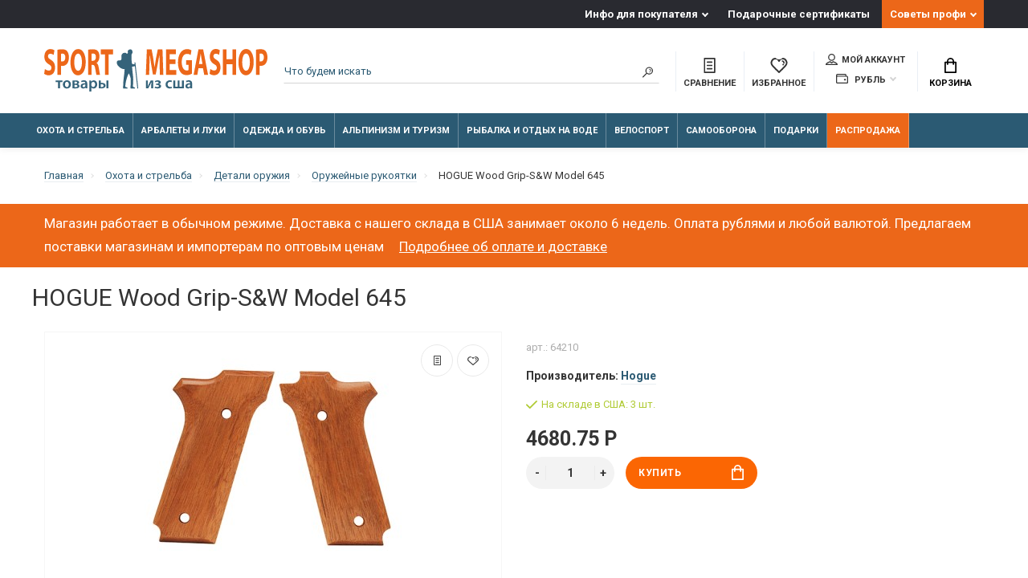

--- FILE ---
content_type: text/html; charset=utf-8
request_url: https://sportmegashop.com/ohota-i-strelba/detali-oruzhiya/oruzheynye-rukoyatki/hogue-wood-grip-s-amp-w-model-645.html
body_size: 32803
content:
<!doctype html>
<html dir="ltr" lang="ru">
  <head>
    <meta charset="utf-8">
	<meta name="viewport" content="width=device-width, initial-scale=1, shrink-to-fit=no">
	<meta name="format-detection" content="telephone=no">
	<meta name="MobileOptimized" content="380">
    <base href="https://sportmegashop.com/">
    <title>HOGUE Wood Grip-S&amp;W Model 645 рукоятка пистолета купить на Sportmegashop.com</title>
    <meta name="theme-color" content="#2b5a73">
    <meta name="format-detection" content="telephone=no">
    <meta http-equiv="X-UA-Compatible" content="IE=Edge">
 
		<meta name="description" content="HOGUE Wood Grip-S&W Model 645 (модель 64210), купить за 4680.75 Р, включая таможенный сбор; надежная доставка из США.">
 
 
		<meta name="keywords" content= "оружейные рукоятки ,hogue,64210,7351">
 
 
 
 
 
 
 

	<link rel="stylesheet" href="catalog/view/theme/technics/css/bootstrap/3.3.5/bootstrap.min.css?v1.4.1">
	<link rel="stylesheet" href="catalog/view/theme/technics/css/app.min.css?v1.4.1">
	<link rel="stylesheet" href="https://fonts.googleapis.com/css2?family=Roboto:ital,wght@0,300;0,400;0,500;0,700;1,300;1,400;1,500;1,700&display=swap" media="screen and (min-width: 767px)">
 
<style>
:root {font-size: 10px; } @media (max-width: 479px) {:root {font-size: 9px; }}
.app {overflow: hidden;position: relative;min-height: 100%;}
body {font: 400 1.4rem/1.714 "Roboto", Helvetica, Arial, als_rublregular, sans-serif;}
button,input,optgroup,select,textarea,.fancybox-container {font-family: "Roboto", Helvetica, Arial, als_rublregular, sans-serif;}
 
/* fb6603 2b5a73 cccccc 43, 90, 115, 0.5 43, 90, 115, 0.1 */
a,mark,.btn--copy:hover,.btn--blog:hover,.btn--preview:hover,.btn--preview:focus,.btn--dashed,.btn--link,.btn--transparent,.ui-check:hover,.ui-number .jq-number__spin:hover,.fancybox-close-small:hover,.popup__close:hover,.signin__close:hover,.slides .slick-arrow:hover,.products__sorting-btn,.products__item-price,.products__line-price,.products__line-buttons .btn--blog:hover,.products__micro-price,.products__tabs-btn,.media__item-title,.category__item:hover,.info__item svg,.sku__close:hover,.sku__thumbs-video,.sku__rating mark,.other__item-price,.details__tabs-btn,.comments__heading mark,.comments__statistic-count,.tabs__btn,.options__link, .options__btn,.catalog__nav-link:hover, .catalog__nav-link.is-active,.checkout__accordion dt,.checkout__basket-title,.offices__panel .ui-select .jq-selectbox__select,.personal__nav-link:hover,.personal__nav-link.is-active,.brands__item-link,.compare__column-item-price,.nav__topline-sublink,.nav__topbar-sublink,.search__btn:hover,.phone__link,.cart__item-title a,.nav__priority-dropdown .nav__link,.is-open > .nav__link,.is-open > .nav__link:not([href]):not([tabindex]),.is-open > .nav__link:not([href]):not([tabindex]):hover, .is-open > .nav__priority-toggle,.nav__promo-slides .slick-arrow:hover,.footer__social-link,.footer--v6 .footer__middle .nav-categories__link,.footer--v6 .footer__middle .footer__social-link:hover,.link, .sku__brand a,.link-underline, .sorting__link, .media__link, .category__link, .seo__readmore-link, .breadcrumbs__link, .reviews__link, .reviews__item-link,.footer__phone-link,.link-dashed, .products__status-link, .sku__status-link,.modal-header .close:hover,.blog__nav-link,.search__input,.subsc-min__btn,.footer__questions-link,.products__item-images .slick-arrow:hover,.products__line-images .slick-arrow:hover,.products__micro-images .slick-arrow:hover{
  color: #2b5a73;}
.search__input:-ms-input-placeholder{
  color: #2b5a73;}
.search__input::placeholder{
  color: #2b5a73;}
@media (max-width: 767px) {
.header--v1 .acc .acc__btn.is-active,.header--v1 .lang .lang__btn.is-active,.header--v1 .wallet .wallet__btn.is-active,.header--v2 .acc .acc__btn.is-active,.header--v2 .lang .lang__btn.is-active,.header--v2 .wallet .wallet__btn.is-active,.header--v4 .acc .acc__btn.is-active,.header--v4 .lang .lang__btn.is-active,.header--v4 .wallet .wallet__btn.is-active,.header--v5 .acc .acc__btn.is-active,.header--v5 .lang .lang__btn.is-active,.header--v5 .wallet .wallet__btn.is-active,.header--v6 .acc .acc__btn.is-active,.header--v6 .lang .lang__btn.is-active,.header--v6 .wallet .wallet__btn.is-active,.header--v8 .acc .acc__btn.is-active,.header--v8 .lang .lang__btn.is-active,.header--v8 .wallet .wallet__btn.is-active,.header--v9 .acc .acc__btn.is-active,.header--v9 .lang .lang__btn.is-active,.header--v9 .wallet .wallet__btn.is-active,.header--v10 .acc .acc__btn.is-active,.header--v10 .lang .lang__btn.is-active,.header--v10 .wallet .wallet__btn.is-active{
  color: #2b5a73;}
}
@media (min-width: 480px) {
.products__item--dual .products__item-title{
  color: #2b5a73;}
}
.btn--transparent:hover,.btn--transparent:focus,.ui-check__input:checked ~ .ui-check__checkbox,.products__item-mark--new,.products__line-mark--new,.products__micro-mark--new,.pagination > li.active > a:after,.pagination > li.active > span:after,.tabs__btn.is-active:after,.options__dropdown > li:hover,.catalog__nav-menu > li.is-active > .catalog__nav-link,.contacts__item-icon,.blog__nav-link:hover,.article__tags-item:hover,.tags__btn:hover,.cart__counter,.nav,.ctrl-v6__btn-counter,.ctrl-v4__btn-counter,.header--service,.subsc__btn,.irs-bar,.irs-handle,.nav__topline-sublink:hover,.nav__topbar-sublink:hover,.nav__priority-dropdown li.is-open > .nav__link:not(.nav__link--arrow), .nav__priority-dropdown li.is-open > .nav__list-link,.nav__list-link:not(.nav__list-link--arrow):hover{
  background: #2b5a73;}
.btn--transparent:hover,.btn--transparent:focus,.ui-range__input:focus,.ui-check__input:checked ~ .ui-check__radio,.ui-check__input:checked ~ .ui-check__checkbox,.options__dropdown > li:hover [class^="icon-view"]:after, .options__dropdown > li:hover [class^="icon-view"]:before,.offices__panel .ui-select .jq-selectbox__trigger-arrow,.personal__nav-link.is-active,.nav__priority-dropdown li.is-open > .nav__link--arrow:after, .nav__priority-dropdown li.is-open > .nav__list-link--arrow:after,.header--v9 .nav .nav__priority-toggle:after,.subsc-min__input:focus,.nav__list-link--arrow:hover:after{
  border-color: #2b5a73;}
.irs-handle.state_hover, .irs-handle:hover{
  box-shadow: inset 0 0 0 .2rem #2b5a73;}
.products__item-replace .icon-replace,.products__item-replace:hover,.reviews__slides--catalog .slick-arrow:hover,.compare__nav-prev:hover, .compare__nav-next:hover,.compare__column-add:hover,.compare__column-item-delete .icon-delete-compare,.compare__column-item-delete:hover{
  color: #fb6603;}
.btn--white:hover,.btn--white:focus,.btn--blue,.btn--cart,.ui-size__input:checked ~ .ui-size__btn,.ui-select.opened .jq-selectbox__trigger,.ui-select .jq-selectbox__dropdown li:hover,.app-notice__btn:hover,.mCSB_scrollTools .mCSB_dragger .mCSB_dragger_bar,.products__slides > .slick-arrow:hover,.set__slides > .slick-arrow:hover,.media__slides > .slick-arrow:hover,.sku__thumbs .slick-arrow:hover,.other__slides .slick-arrow:hover,.filter__back:hover,.filter__clear:hover,.reviews__slides--homepage > .slick-arrow:hover,.compare__column-add-icon,.cart__back:hover,.cart__clear:hover,.nav__list-close:hover,#collapse-shipping-method .btn.btn-primary,.scroll-to-top:hover,.btn--black:hover,.btn--black:focus,.app-chats__toggle,.slick-dots li button:hover:before,.slick-dots li button:focus:before{
  background: #fb6603;}
.bootstrap-datetimepicker-widget table td.active, .bootstrap-datetimepicker-widget table td.active:hover,.bootstrap-datetimepicker-widget table td span.active,s.bootstrap-datetimepicker-widget table td.today:before {
  background-color: #fb6603;}
.btn--white:hover,.btn--white:focus,.ui-size__input:checked ~ .ui-size__btn,.ui-size__btn:hover,.slick-current .sku__thumbs-item,.slick-current .sku__thumbs-video,.sku__thumbs-item:hover,.filter__clear:hover,.cart__clear:hover,.btn--black:hover,.btn--black:focus{
  border-color: #fb6603;}
a:hover,.btn--link:hover,.btn--dashed:hover,.btn--dashed:focus,.products__sorting-btn:hover,.products__tabs-btn:hover,.media__item:not(.media__item--bg):hover .media__item-title,.sku__thumbs-video:hover,.tabs__btn:hover,.options__link:hover, .options__btn:hover,.brands__item-link:hover,.phone__btn:hover,.phone__link:hover,.acc__btn:hover,.lang__btn:hover,.wallet__btn:hover,.cart__item-title a:hover,.header--v1 .search .search__close:hover,.header--v2 .search .search__close:hover,.header--v3 .search .search__close:hover,.header--v4 .search .search__close:hover,.header--v6 .search .search__close:hover,.header--v7 .search .search__close:hover,.header--v1 .search .search__send:hover,.header--v2 .search .search__send:hover,.header--v3 .search .search__send:hover,.header--v4 .search .search__send:hover,.header--v6 .search .search__send:hover,.header--v7 .search .search__send:hover,.subsc-min__btn:hover,.footer__social--icons .footer__social-link:hover,.footer__social-link:hover,.footer__nav .footer__phone-link:hover,.footer--v6 .footer__middle .nav-categories__link:hover,.link:hover, .sku__brand a:hover,.link-underline:hover, .sorting__link:hover, .media__link:hover, .category__link:hover, .seo__readmore-link:hover, .breadcrumbs__link:hover, .reviews__link:hover, .reviews__item-link:hover, .footer__phone-link:hover,.link-dashed:hover, .products__status-link:hover, .sku__status-link:hover{
  color: #cccccc;}
.pagination > li > span:after,.tabs__btn:hover:after,.subsc__btn:hover,.app-chats__toggle:hover,.pagination > li > a:after, .pagination > li > span:after{
  background: #cccccc;}
.cart__clear:hover,.system__social-link:hover{
  border-color: #cccccc;}
.search__input:focus,.header--v1 .search .search__input:focus,.header--v2 .search .search__input:focus,.header--v3 .search .search__input:focus,.header--v4 .search .search__input:focus,.header--v6 .search .search__input:focus,.header--v7 .search .search__input:focus,.nav__priority-toggle:after,.nav__link--arrow:after {
  border-bottom-color: #cccccc;}
.nav__priority-toggle:after,.nav__link--arrow:after{
  border-right-color: #cccccc;}
.ui-input:focus, .ui-textarea:focus, .ui-select .jq-selectbox__select:focus,.ui-check:hover .ui-check__radio, .ui-check:hover .ui-check__checkbox,.cart__counter:after,.ctrl-v6__btn-counter:after,.ctrl-v4__btn-counter:after{
  border-color: rgba(43, 90, 115, 0.5); /* 2b5a73 0.5 */ }
.btn--dashed span,.products__sorting-btn,.media__item-title u,.phone__link,.link--underline, .sku__brand a,.link--dashed,.link-underline, .sorting__link, .media__link, .category__link, .seo__readmore-link, .breadcrumbs__link, .reviews__link, .reviews__item-link, .footer__phone-link,.link-dashed, .products__status-link, .sku__status-link{
  border-bottom-color: rgba(43, 90, 115, 0.1); /* 2b5a73 0.1 */ }
.footer__nav .footer__phone-link:hover{
  border-color: rgba(43, 90, 115, 0.1); /* 2b5a73 0.1 */ }


 
	
img{max-width:100%;max-height:100%;height:auto}
.subsc-min{font-size:1.3rem}
.subsc-min__field [class^="icon-"]{color:#ec6719;top:47%}
.subsc-min__btn{top:3rem}
.nav__group-menu{line-height: 1.4rem;}
.nav__group-title{line-height: 1.4rem;}
.nav__group-menu > li {padding: .4rem 0;}
.nav__group-menu {line-height: 1rem;margin: 0 0 1rem;}
.nav__dropdown--full{padding:2rem 3rem}
.nav__topline-menu > li:last-child{background-color:#ec6719}
.nav__list-body > .nav__list-menu > li:last-child{background-color:#ec6719; color:#fff}
.nav__list-body > .nav__list-menu > li:last-child > a{color:#E4E4E4}
.nav__priority .nav__menu > li:last-child{background-color:#ec6719; color:#fff}

.nav__link--arrow::after{right:3rem}
.article .editor a{text-decoration: underline}
.nav__topline-submenu{right:0;left:-100px;}
.products__heading{color:#ec6719}
.h2.media__heading{color:#ec6719}

.products__item, .other__item--col{border-color:#6a6a6a}
.products__item-in::after{top:-2px;left:-2px; right:-2px;border:solid 1px #ec6719}
.products__grid .products__line,
.products__grid .products__micro{border-color:#6a6a6a}

.category__item{border-color:#d1d1d1}
.sku__thumbs_{height:7rem;overflow:hidden;}
.sku__thumbs-item{display:inline-block}
.products__item-images .slick-slide, .products__item-images{height:23rem;padding:4rem 2rem 0.5rem 2rem;text-align:center}
.products__item-desc .products__item-title{font-size: 1.5rem;line-height: 1.7rem; white-space: normal;text-overflow: ellipsis;
    -webkit-line-clamp: 3;display: -webkit-box;-webkit-box-orient: vertical;}
.products__item-images .slick-slide img{display:inline-block}
.nav__priority-dropdown .nav__dropdown{width:auto !important;}
.container-fluid > .products__slides > .slick-list{overflow: hidden};
.promo__item-desc{max-width: 25rem;}
.footer--v6 .footer__middle{background-color: #e8e8e8;}
.subsc-min__field [class^="icon-"]{left:2%}
.footer--v6 .footer__middle .nav-categories__link:hover{color:#595959}
.footer--v6 .subsc-min__input{padding:.5rem 0 .5rem 3rem}
.footer--v6 .footer__middle{padding:3rem 0 1rem}
.nav__link{padding:1rem}
.nav__link--arrow:after{display:none}
.nav__topline-link{padding:0.5rem 1rem}
.nav__menu > li{border-right:0.1rem solid rgba(255,255,255,0.3)}

.nav__priority{opacity:1}
.promo__item-desc{max-width:none}
.promo__item-price{white-space:normal}
.topbar .ctrl{text-align:center}

.js-slider-brands{background:#FFF;padding:2rem 0.5rem;width:10000px;height:104px}
.js-slider-brands .slick-slide{height:auto}
.brands-slide__item{text-align:center;width:128px;float:left}
.brands-slide__item img{margin:0 16px}
.brands-slide .brands-wrapper{overflow:hidden}
.products__slides{width:10000px;position:static}
.products__slides .products__item {float:left;width:27rem;margin:0 1.5rem}
.js-slick-wrap{position:relative}
.breadcrumbs__submenu-link{padding:0.5rem 1.4rem;line-height: 16px}
.promo.promo--id0{padding: 2rem 0}
.sea__readmore a{text-decoration: underline}
.advantages .info__item svg, .advantages .info__item img{top:0;left:50%;max-width:5rem}
.info__item{text-align:center;padding: 3.5rem 0 0 4.5rem;}
.advantages {padding: 5rem 0 3rem}
input:focus::placeholder{text-indent:-10000px}
.page-home .header{margin:0}
.brands-slide{padding:2rem 0;margin:0}
.brands-slide .media__heading,
.brands-slide .media__link{margin:0 0 1rem}
.seo{padding: 3rem 0 5rem}
.media .media__item{display:-ms-flexbox;display: flex;margin:0 1.5rem;width:27rem;height:auto;float:left;min-height:0.1rem}
.media .container-fluid{height: 350px;}
.media .media__slides{opacity: 1;width: 20000px;transform: translate3d(-15px, 0px, 0px)}
.no-js .seo .sea__readmore{height:198px;overflow-y:scroll}
.sprite-preload{position:absolute}
.other__item-image img{line-height:1;font-weight:normal;font-size:1rem}
.ocf-popover{z-index:333}
.xshippingpro-desc{margin:-30px 0 15px;}
.article__time{margin: 2rem 0;text-align:right}
#column-left,#column-right{z-index:100 !important;}
select.ui-select{margin:0}
.article .editor p picture img{margin:10px}
.technicscatblog_6 .blog__item-image:after{background:none;}
.technicscatblog_6 .blog__item-image{background:#fff}
.technicscatblog_6 .blog__item-numbers-item{color:#3b3d40}
.technicscatblog_6 .blog__item-image img{width: 70%;height: 80%;margin:0 auto;position: relative}
.technicscatblog_6 .blog__item--primary .blog__item-image{height: 15rem;float: left;}
.ui-select .jq-selectbox__trigger{height:4rem}
.btn.btn-primary{border:none}
.ui-check__radio,.ui-input, .ui-textarea, .ui-select .jq-selectbox__select, select.ui-select{border-color:#2b5a73}
.ui-check__input:checked ~ .ui-check__radio{border-width:0.6rem}
.products__item-rating [class^="icon-"]{margin:0;width:1.5rem;height:1.5rem}
.products__item-mark.products__item-mark--reward{display:none}
.keyword-links{clear:both;margin: 31px 0 0}
.main:after, .clrx:after{content:".";visibility:hidden;display:block;height:0;clear:both}
.article__heading{font-size:3.5rem}
.comments__tags{font-size:1.4rem;color:#777}
.promo__item-desc--black .promo__item-price, .promo__item-desc--black .promo__item-title{text-shadow: 0 0px 5px #fff;}
.promo__item-desc--white .promo__item-price, .promo__item-desc--white .promo__item-title{text-shadow: 0 0px 5px #000}
.promo__item-desc .btn--sm{font-size: 1.4rem;}
.alert{margin-bottom:2rem;padding:1rem}
.alert.alert-top{background-color: #ec6719;border-color:#ec6719;color:#fff;font-size: 1.7rem;}
.alert.alert-top .alert-link{color:#fff;padding-left: 15px;font-size: 1.7rem;text-decoration:underline;font-weight:400;border-bottom:none}
.alert.alert-top .alert-link:hover{opacity: 0.5}
h1{font-size:3.0rem;width:100%;}
h2{font-size:2.8rem}
h3{font-size:2.2rem}
h4{font-size:1.7rem}
@media screen and (max-width: 767px) {
    .topline {
        display: none
    }
    .advantages {
        padding: 3rem 0
    }
  h1{font-size:2rem;width:100%;}
 .alert.alert-top, .alert.alert-top .alert-link
  {
    font-size:1.5rem;
  }
}
@media screen and (min-width: 992px) {
    nav > div {
        opacity: 1
    }
}
.checkout__data .ui-group {margin-bottom:0;}

.checkout__data .ui-label {display:none;}

.article__group {display:none;}




 
	
</style>
 
		<link href="https://sportmegashop.com/ohota-i-strelba/detali-oruzhiya/oruzheynye-rukoyatki/hogue-wood-grip-s-amp-w-model-645.html" rel="canonical">
 
 
		<script src="catalog/view/javascript/technics/plugins.min.js?v1.4.1"></script>
		 
		<script src="catalog/view/javascript/technics/bootstrap/3.3.5/bootstrap.min.js?v1.4.1"></script>
		<script src="catalog/view/javascript/technics/app.min.js?v1.4.1"></script>
 
		<script src="catalog/view/theme/extension_liveopencart/product_option_image_pro/liveopencart.poip_common.js?v=1638527824"></script>
 
		<script src="catalog/view/theme/extension_liveopencart/product_option_image_pro/liveopencart.poip_list.js?v=1638527824"></script>
 
		<script src="catalog/view/theme/extension_liveopencart/product_option_image_pro/liveopencart.poip_product.js?v=1638527824"></script>
 
		<script src="catalog/view/javascript/sp/custom.min.js"></script>
 
 

 

 
<!-- Google tag (gtag.js) -->
<script async src="https://www.googletagmanager.com/gtag/js?id=G-11ZSHLK3ZG"></script>
<script>
  window.dataLayer = window.dataLayer || [];
  function gtag(){dataLayer.push(arguments);}
  gtag('js', new Date());

  gtag('config', 'G-11ZSHLK3ZG');
</script> 
 
<!-- Yandex.Metrika counter --> <script type="text/javascript" > (function(m,e,t,r,i,k,a){m[i]=m[i]||function(){(m[i].a=m[i].a||[]).push(arguments)}; m[i].l=1*new Date();k=e.createElement(t),a=e.getElementsByTagName(t)[0],k.async=1,k.src=r,a.parentNode.insertBefore(k,a)}) (window, document, "script", "https://mc.yandex.ru/metrika/tag.js", "ym"); ym(37949630, "init", { clickmap:true, trackLinks:true, accurateTrackBounce:true }); </script> <noscript><div><img src="https://mc.yandex.ru/watch/37949630" style="position:absolute; left:-9999px;" alt="" /></div></noscript> <!-- /Yandex.Metrika counter --> 
 

      <!-- Yandex.Metrika counter --> <script type="text/javascript" > (function(m,e,t,r,i,k,a){m[i]=m[i]||function(){(m[i].a=m[i].a||[]).push(arguments)}; m[i].l=1*new Date(); for (var j = 0; j < document.scripts.length; j++) {if (document.scripts[j].src === r) { return; }} k=e.createElement(t),a=e.getElementsByTagName(t)[0],k.async=1,k.src=r,a.parentNode.insertBefore(k,a)}) (window, document, "script", "https://mc.yandex.ru/metrika/tag.js", "ym"); ym(37949630, "init", { clickmap:true, trackLinks:true, accurateTrackBounce:true, ecommerce:"dataLayer" }); </script> <noscript><div><img src="https://mc.yandex.ru/watch/37949630" style="position:absolute; left:-9999px;" alt="" /></div></noscript> <!-- /Yandex.Metrika counter -->


								
									<script type="text/javascript">
						var poip_settings = {"options_images_edit":"0","img_click":"1","img_main_to_additional":"1","img_change":"1","img_use":"0","img_limit":"1","img_option":"1","img_first":"0","img_cart":"1","img_category_click":"1","custom_thumb_width":"60","custom_thumb_height":"60","custom_theme_id":""};
					</script>
								
							
  </head>
  <body class="page-homepage page-product product_11189">

				<script>
					$(document).ready(function(){
						$.ajax({
							type: 'POST',
							url: 'index.php?route=extension/module/geo_ip_tools',
							data: {delayed: true, url: window.location.href},
							dataType: 'json',
							success: function(json) {
								if (json.redirect) {
									//location = json.redirect;
								} else if (json.reload) {
									location.reload();
								} else if (json.popup) {
									$('body').prepend(json.popup);
								}
							},
						});
					});
				</script>
			
    <div class="app app--v4">
      <!-- Popups :: Start-->
	  <!--noindex-->
      <div class="popup popup--570" style="display: none;" id="signin">
        <button class="popup__close" data-fancybox-close>
          <svg class="icon-close">
            <use xlink:href="catalog/view/theme/technics/sprites/sprite.svg#icon-close"></use>
          </svg>
        </button>
        <div class="signin">
          <div class="row">
            <div class="col-12 col-md-12">
              <div class="signin__head"><span class="signin__title">Авторизация</span></div>
              <div class="signin__body">
                <form action="https://sportmegashop.com/login/" enctype="multipart/form-data" id="loginform" method="post">
                  <label class="ui-label">Электронная почта</label>
                  <div class="ui-field">
                    <input class="ui-input" type="email" name="email" placeholder="Электронная почта" required>
                  </div>
                  <label class="ui-label">Пароль</label>
                  <div class="ui-field">
                    <input class="ui-input" type="password" name="password" placeholder="Пароль" required>
					<a href="https://sportmegashop.com/forgot-password/">Забыли пароль?</a>
                  </div>
                  <div class="signin__action">
					<button class="btn btn--blue" form="loginform" type="submit">Войти</button>
					<a class="btn btn--link" href="https://sportmegashop.com/create-account/">Регистрация</a>
                  </div>
                </form>
              </div>
            </div>
          </div>
        </div>
      </div>
	  <!--/noindex-->
      <!-- Popups :: End-->
	        <!-- Header v4 :: Start-->
      <header class="header header--v4">
          <div class="topline">
            <div class="container-fluid">
              <div class="row">
                <div class="col">
					
                </div>
                                <div class="col-auto">
                  <nav class="nav__topline is-hidden is-md-visible">
                    <ul class="nav__topline-menu">
	                   

	                       
	                        <li>
			<a class="nav__topline-link nav__topline-link--arrow" href="https://sportmegashop.com/blog/info-dlya-pokupatelya/">Инфо для покупателя</a>
                          <ul class="nav__topline-submenu">
                           
                              <li><a class="nav__topline-sublink" href="https://sportmegashop.com/blog/info-dlya-pokupatelya/oplata-zakazov.html" >Оплата заказа</a></li>
                             
                              <li><a class="nav__topline-sublink" href="https://sportmegashop.com/blog/info-dlya-pokupatelya/otpravka-i-dostavka-zakazov.html" >Отправка и доставка заказов</a></li>
                             
                              <li><a class="nav__topline-sublink" href="https://sportmegashop.com/blog/info-dlya-pokupatelya/garantii.html" >Гарантии</a></li>
                             
                              <li><a class="nav__topline-sublink" href="https://sportmegashop.com/blog/info-dlya-pokupatelya/tamozhennye-formalnosti.html" >Таможенные формальности</a></li>
                             
                              <li><a class="nav__topline-sublink" href="https://sportmegashop.com/blog/info-dlya-pokupatelya/eksportnye-licenzii.html" >Экспортные лицензии</a></li>
                             
                              <li><a class="nav__topline-sublink" href="https://sportmegashop.com/blog/info-dlya-pokupatelya/obmen-i-vozvrat-tovara.html" >Обмен и возврат товара</a></li>
                             
                              <li><a class="nav__topline-sublink" href="https://sportmegashop.com/index.php?route=extension/module/technics_blog/getblog&amp;blog_id=58&amp;lbpath=6" >Работа магазина в 2022 году</a></li>
                             
                          </ul>
    </li>
	                                        
	 
	                   

	                       
	                        
    <li><a class="nav__topline-link" href="https://sportmegashop.com/voucher/" >Подарочные сертификаты</a></li>


	                                        
	 
	                   

	                       
	                        <li>
			<a class="nav__topline-link nav__topline-link--arrow" href="https://sportmegashop.com/index.php?route=extension/module/technicscat_blog/getcat&amp;technicscatblog_id=0">Советы профи</a>
                          <ul class="nav__topline-submenu">
                           
                              <li><a class="nav__topline-sublink" href="https://sportmegashop.com/blog/ohota-i-strelba-1/" >Охота и стрельба</a></li>
                             
                              <li><a class="nav__topline-sublink" href="https://sportmegashop.com/blog/rybalka-i-otdyh-na-vode-2/" >Рыбалка и отдых на воде</a></li>
                             
                              <li><a class="nav__topline-sublink" href="https://sportmegashop.com/blog/alpinizm-i-turizm-3/" >Альпинизм и туризм</a></li>
                             
                              <li><a class="nav__topline-sublink" href="https://sportmegashop.com/blog/arbalety-i-luki-4/" >Арбалеты и луки</a></li>
                             
                              <li><a class="nav__topline-sublink" href="https://sportmegashop.com/blog/nozhi-multituly-machete/" >Ножи, мультитулы, мачете</a></li>
                             
                          </ul>
    </li>
	                                        
	 
	                                    	
                    </ul>
                  </nav>
                </div>
                              </div>
            </div>
          </div>
        <div class="topbar">
          <div class="container-fluid">
            <div class="row">
              <div class="col col-xl-3">
                <div class="logo">
					 
						<a class="logo__text" href="https://sportmegashop.com/"><svg xmlns="http://www.w3.org/2000/svg" xmlns:xlink="http://www.w3.org/1999/xlink" width="100%" viewBox="0 0 107.016 20.536" xmlns:v="https://vecta.io/nano"><path d="M45.094 19.099L43.713 6.495l-.432.047.099.781-.852.024c-.293-.008-.45-.228-.498-.615-.225-1.283-.249-2.509-.197-3.765.024-.573.448-.818.482-1.159.081-.848-.229-1.617-.901-1.633-.918-.022-1.426.7-1.371.957.117.547.06.854-.142 1.042-.457.425-.347-.304-1.029-.332-1.427-.058-1.867.911-1.825 1.637.118 2.044-.125 2.051-1.5 2.072-.89.014-1.023 1.643-.027 2.681.401.418 1.318 1.492 3.049 1.53-.168 3.039-.788 5.579-.73 9.067.002.121.017.263.252.253l1.804.006c.08-.008.087-.094.087-.094.101-.66-1.027-.418-1.067-.836-.144-1.476.985-5.569 1.684-6.348.431.806.968 2.353.926 2.995l-.134 3.992c.014.261.021.292.236.3l1.787-.008c.057-.002.147-.053.155-.116.031-.604-1.015-.438-1.015-.948l.135-3.235c.02-1.537-.529-4.527-.52-6.244l1.318-.234 1.169 10.776z" fill="#35637a"/><g fill="#ec6719"><path d="M0 11.966c.429.383 1.287.748 2.156.748 2.088 0 3.071-1.751 3.071-3.813 0-1.733-.632-2.864-1.976-3.667-.982-.602-1.411-.949-1.411-1.733 0-.639.361-1.186 1.106-1.186s1.287.347 1.592.584L4.922.656A3.22 3.22 0 0 0 2.98.035C1.185.035.101 1.641.101 3.739c0 1.788.824 2.919 2.088 3.63.914.529 1.276.967 1.276 1.733 0 .803-.418 1.332-1.208 1.332-.734 0-1.445-.383-1.908-.766zm6.389.566h1.705V8.135a2.71 2.71 0 0 0 .587.055c1.016 0 1.885-.401 2.472-1.295.452-.693.7-1.715.7-2.919s-.327-2.226-.813-2.846C10.532.473 9.776.145 8.715.145 7.665.145 6.92.254 6.389.4zm1.705-10.18c.124-.055.361-.109.711-.109.858 0 1.343.675 1.343 1.806 0 1.259-.564 2.007-1.479 2.007-.248 0-.429-.018-.576-.073z"/><use xlink:href="#B"/><path d="M21.042 12.532h1.705V7.698h.519c.7.018 1.027.438 1.23 1.97l.531 2.864h1.761c-.147-.474-.384-2.08-.621-3.466-.192-1.131-.485-1.952-1.016-2.299v-.055c.655-.383 1.343-1.459 1.343-3.028 0-1.131-.248-1.988-.7-2.572-.542-.693-1.332-.967-2.461-.967-.914 0-1.738.109-2.292.255zm1.705-10.234c.124-.036.361-.091.779-.091.79.018 1.264.584 1.264 1.715 0 1.076-.508 1.77-1.366 1.77h-.677zm6.457 10.234h1.727V2.571h2.077V.236H27.16v2.335h2.043zm26.244-.035h1.682L56.712.201h-2.246l-.813 4.086-.722 4.415h-.034l-.643-4.397L51.509.2h-2.292l-.485 12.296h1.592l.135-4.67.135-5.09h.023l.689 4.798.813 4.761h1.343l.926-4.798.847-4.761h.034l.068 5.053zm7.53-7.462h-2.8V2.481h2.969V.201h-4.696v12.296h4.854v-2.28h-3.127v-2.92h2.8zm7.857.42h-2.834v2.171h1.174v2.572c-.135.109-.452.182-.847.182-1.411 0-2.393-1.496-2.393-4.032 0-2.663 1.084-3.977 2.517-3.977.835 0 1.355.237 1.772.529l.361-2.226c-.373-.292-1.129-.602-2.111-.602-2.495 0-4.335 2.335-4.346 6.422-.011 1.806.373 3.411 1.072 4.47.7 1.095 1.705 1.66 3.093 1.66 1.005 0 2.009-.401 2.54-.693zm5.294 3.886l.587 3.156h1.851L76.208.201H73.95l-2.326 12.296h1.784l.542-3.156zm-1.93-2.08l.452-2.609.35-2.372h.023l.384 2.372.474 2.609zm5.091 4.67c.429.383 1.287.748 2.156.748 2.088 0 3.071-1.751 3.071-3.813 0-1.733-.632-2.864-1.976-3.667-.982-.602-1.411-.949-1.411-1.733 0-.639.361-1.186 1.106-1.186s1.287.347 1.592.584L84.212.62A3.22 3.22 0 0 0 82.27 0c-1.795 0-2.879 1.605-2.879 3.703 0 1.788.824 2.919 2.088 3.63.914.529 1.276.967 1.276 1.733 0 .803-.418 1.332-1.208 1.332-.734 0-1.445-.383-1.908-.766zM85.68.201v12.296h1.727V7.352h2.834v5.145h1.716V.201H90.24v4.725h-2.834V.201z"/><use xlink:href="#B" x="80.51" y="-0.035"/><path d="M101.552 12.497h1.705V8.1a2.71 2.71 0 0 0 .587.055c1.016 0 1.885-.401 2.472-1.295.452-.693.7-1.715.7-2.919s-.327-2.226-.813-2.846c-.508-.657-1.264-.985-2.326-.985-1.05 0-1.795.109-2.326.255zm1.705-10.18c.124-.055.361-.109.711-.109.858 0 1.343.675 1.343 1.806 0 1.259-.564 2.007-1.479 2.007-.248 0-.429-.018-.576-.073z"/></g><path d="M5.529 15.22v.737h1.133V19h.955v-3.042H8.75v-.737zm5.402-.085c-1.141 0-1.956.761-1.956 2.002 0 1.211.823 1.948 1.894 1.948.962 0 1.94-.621 1.94-2.01 0-1.149-.753-1.94-1.878-1.94zm-.023.699c.652 0 .916.675.916 1.265 0 .761-.38 1.296-.924 1.296-.582 0-.939-.551-.939-1.281 0-.629.272-1.281.947-1.281zm2.677 3.158a13.7 13.7 0 0 0 1.203.054c.761 0 2.127-.101 2.127-1.141 0-.528-.388-.838-.947-.924v-.016c.404-.085.776-.357.776-.838 0-.869-1.149-.955-1.785-.955a9.92 9.92 0 0 0-1.374.093zm.931-3.174l.458-.031c.567 0 .83.163.83.466 0 .357-.404.497-.893.497h-.396zm-.008 1.506h.411c.598 0 1.017.14 1.017.567 0 .442-.528.559-.962.559-.194 0-.31-.008-.466-.023zM20.702 19c-.039-.233-.054-.567-.054-.908v-1.366c0-.823-.349-1.591-1.56-1.591-.598 0-1.087.163-1.366.334l.186.621c.256-.163.644-.279 1.017-.279.667 0 .768.411.768.66v.062c-1.397-.008-2.243.473-2.243 1.428 0 .574.427 1.125 1.187 1.125.489 0 .885-.21 1.118-.504h.023l.062.419zm-.986-1.327a.7.7 0 0 1-.031.21c-.085.272-.365.52-.745.52-.303 0-.543-.171-.543-.543 0-.574.644-.722 1.319-.706zm1.941 2.863h.955V18.58h.016c.194.303.59.504 1.063.504.861 0 1.723-.66 1.723-2.026 0-1.18-.722-1.925-1.591-1.925-.574 0-1.017.241-1.296.667h-.016l-.047-.582h-.838l.031 1.257zm.955-3.702a.88.88 0 0 1 .039-.241.89.89 0 0 1 .854-.706c.613 0 .939.543.939 1.211 0 .745-.357 1.25-.962 1.25-.404 0-.745-.279-.838-.667-.023-.085-.031-.171-.031-.264zm3.577-1.614v3.764l1.149.054c.536 0 1.172-.085 1.622-.427.279-.202.466-.504.466-.947 0-.947-.846-1.296-1.676-1.296-.248 0-.458.023-.605.047V15.22zm.947 1.847c.124-.016.264-.039.45-.039.427 0 .885.163.885.667 0 .512-.473.691-.924.691a3.11 3.11 0 0 1-.411-.023zm2.732-1.847V19h.955v-3.78zm18.884-.01v3.78h1.141l.962-1.863.497-1.087h.031l-.062 1.599v1.35h.908v-3.78h-1.156l-.931 1.77-.512 1.118h-.023l.054-1.529V15.21zm4.843 2.134h.466c.536 0 .947.124.947.52 0 .295-.287.512-.815.512a2.4 2.4 0 0 1-1.048-.256l-.217.605c.373.217.869.341 1.366.341.776 0 1.762-.272 1.762-1.149 0-.559-.497-.861-1.001-.916v-.016c.396-.093.83-.365.83-.854 0-.753-.776-1.001-1.413-1.001-.489 0-1.001.116-1.413.373l.202.567a1.86 1.86 0 0 1 .931-.272c.427 0 .683.186.683.458s-.303.481-.823.481h-.458zm7.489.823a1.86 1.86 0 0 1-.753.147c-.652 0-1.156-.442-1.156-1.218-.008-.691.427-1.226 1.156-1.226a1.68 1.68 0 0 1 .722.147l.171-.714c-.217-.101-.574-.179-.924-.179-1.327 0-2.103.885-2.103 2.018 0 1.172.768 1.925 1.948 1.925.473 0 .869-.101 1.071-.194zm.831-2.957v3.78h5.037v-3.78h-.939v3.042h-1.102V15.21h-.947v3.042h-1.102V15.21zm9.042 3.779a6.06 6.06 0 0 1-.054-.908v-1.366c0-.823-.349-1.591-1.56-1.591-.598 0-1.087.163-1.366.334l.186.621c.256-.163.644-.279 1.017-.279.667 0 .768.411.768.66v.062c-1.397-.008-2.243.473-2.243 1.428 0 .574.427 1.125 1.187 1.125.489 0 .885-.21 1.118-.504h.023l.062.419zm-.986-1.327a.7.7 0 0 1-.031.21c-.085.272-.365.52-.745.52-.303 0-.543-.171-.543-.543 0-.574.644-.722 1.319-.706z" fill="#35637a"/><defs ><path id="B" d="M16.301.035c-2.246 0-3.703 2.755-3.703 6.44 0 3.503 1.321 6.257 3.579 6.257 2.224 0 3.737-2.445 3.737-6.476 0-3.393-1.276-6.221-3.612-6.221zm-.045 2.207c1.185 0 1.84 1.897 1.84 4.105 0 2.39-.666 4.178-1.829 4.178-1.151 0-1.851-1.697-1.851-4.105 0-2.39.677-4.178 1.84-4.178z"/></defs></svg></a>
					 
				</div>
              </div>

              <div class="col-hidden col-md-visible col">
                <div class="search js-search">
                    <button class="search__btn">
                      <svg class="icon-search">
                        <use xlink:href="catalog/view/theme/technics/sprites/sprite.svg#icon-search"></use>
                      </svg>
                    </button>
                    <div class="search__wrapper">
                      <div class="search__wrapper-in">
						<button class="search__send">
                          <svg class="icon-search">
                            <use xlink:href="catalog/view/theme/technics/sprites/sprite.svg#icon-search"></use>
                          </svg>
						</button>
                        <button class="search__close">
                          <svg class="icon-close">
                            <use xlink:href="catalog/view/theme/technics/sprites/sprite.svg#icon-close"></use>
                          </svg>
                        </button>
                        <input class="search__input js-search-input" name="search" value="" type="search" placeholder="Что будем искать">
                      </div>
                    </div>
                </div>
              </div>
              <div class="col-auto">
                <div class="ctrl-v4">
				<span id="compare">
					<a class="ctrl-v4__btn" href="https://sportmegashop.com/compare-products/">
						<svg class="icon-compare">
							<use xlink:href="catalog/view/theme/technics/sprites/sprite.svg#icon-compare"></use>
						</svg><span>Сравнение</span>
											</a>

				</span>
				<span id="wish">
					<a class="ctrl-v4__btn" href="https://sportmegashop.com/wishlist/">
						<svg class="icon-bookmarks">
							<use xlink:href="catalog/view/theme/technics/sprites/sprite.svg#icon-bookmarks"></use>
						</svg><span>Избранное</span>
											</a>

				</span>
				<div class="ctrl">
				 
                  <div class="acc js-toggle">
                    <a class="acc__btn js-fancy-popup" href="#signin">
                      <svg class="icon-user">
                        <use xlink:href="catalog/view/theme/technics/sprites/sprite.svg#icon-user"></use>
                      </svg>Мой аккаунт
                    </a>
                  </div>
				
              <div class="wallet js-toggle">
				<form action="https://sportmegashop.com/index.php?route=common/currency/currency" method="post" enctype="multipart/form-data" id="form-currency">
                <button class="wallet__btn js-toggle-btn">
                  <svg class="icon-wallet">
                    <use xlink:href="catalog/view/theme/technics/sprites/sprite.svg#icon-wallet"></use>
                  </svg>
																								  Рубль
        														                </button>
                <div class="wallet__dropdown js-toggle-dropdown">
                  <ul class="wallet__menu">
                		<li data-curr="UAH"><a class="wallet__link" href="#"> ₴ Гривна</a></li>
                        		<li data-curr="AED"><a class="wallet__link" href="#"> Дирхам ОАЕ</a></li>
                        		<li data-curr="USD"><a class="wallet__link" href="#">$ Доллар США</a></li>
                        		<li data-curr="EUR"><a class="wallet__link" href="#">€ Евро</a></li>
                        		<li data-curr="GEL"><a class="wallet__link" href="#"> Лари</a></li>
                        		<li data-curr="RUB"><a class="wallet__link" href="#"> Р Рубль</a></li>
                        		<li data-curr="KZT"><a class="wallet__link" href="#"> ₸ Тенге</a></li>
                        		<li data-curr="GBP"><a class="wallet__link" href="#">£ Фунт стерлинг</a></li>
                        		<li data-curr="CNY"><a class="wallet__link" href="#">¥ Юань</a></li>
                                  </ul>
                </div>
				<input type="hidden" name="code" value="" />
				<input type="hidden" name="redirect" value="https://sportmegashop.com/ohota-i-strelba/detali-oruzhiya/oruzheynye-rukoyatki/hogue-wood-grip-s-amp-w-model-645.html" />
			  </form>
              </div>

                </div>
                </div>
              </div>
              <div class="col-auto">
                <div class="cart js-toggle js-cart-call" id="cart">
                  <button class="cart__btn js-toggle-btn">
                    <svg class="icon-cart">
                      <use xlink:href="catalog/view/theme/technics/sprites/sprite.svg#icon-cart"></use>
                    </svg>
					<span id="cart-total">
										</span>
					Корзина
                  </button>
			  <div class="cart__dropdown js-toggle-dropdown">
                    <div class="cart__head">
                      <button class="cart__back js-toggle-close">
                        <svg class="icon-back">
                          <use xlink:href="catalog/view/theme/technics/sprites/sprite.svg#icon-back"></use>
                        </svg>
                      </button><span class="cart__heading">Корзина</span>
                      <button class="cart__clear" onclick="cart.clear();" style="display: none;">
                        <svg class="icon-clear">
                          <use xlink:href="catalog/view/theme/technics/sprites/sprite.svg#icon-clear"></use>
                        </svg>Очистить
                      </button>
                    </div>
                    <div class="cart__body">
                      <div class="cart__scroll">
                        <div class="alerts">
                                                  </div>
					  					  <ul class="cart__list">
					    <li><div class="cart__item"><p>Ваша корзина пуста!</p></div></li>
					  </ul>
					                        </div>
                    </div>
                    <div class="cart__foot" style="display: none;">
                      <div class="row">
                        <div class="col-5"><a class="btn btn--link" href="https://sportmegashop.com/shopping-cart/">Корзина покупок</a></div>
                        <div class="col-7"><a class="btn btn--blue" href="https://sportmegashop.com/checkout/">Оформление заказа</a>
												</div>
                      </div>
                    </div>
                  </div>
				  
		                </div>
              </div> 
            </div>
          </div>
        </div>
        <nav class="nav js-sticky">
          <div class="container-fluid">
            <div class="nav__mobile">
              <ul class="nav__menu">
                <li><a class="nav__link nav__link--arrow" href="#">
                    <svg class="icon-toggle">
                      <use xlink:href="catalog/view/theme/technics/sprites/sprite.svg#icon-toggle"></use>
                    </svg>Меню</a>
                  <div class="nav__dropdown nav__dropdown--list">
                    <div class="nav__list">
                      <div class="nav__list-head">
                        <button class="nav__list-close">
                          <svg class="icon-back">
                            <use xlink:href="catalog/view/theme/technics/sprites/sprite.svg#icon-back"></use>
                          </svg>
                        </button><b class="nav__list-heading">Категории</b>
                      </div>
                      <div class="nav__list-body">
                        <ul class="nav__list-menu"></ul>
                      </div>
                    </div>
                  </div>
                </li>
              </ul>
            </div>
            <div class="nav__priority">
              <ul class="nav__menu js-priority" data-text-more="Еще...">
 
                <!-- MAIN NAV  -->
				                  <!-- MAIN NAV Horizontal  -->
                   

                       
                         
   
  
     

    	 
           

                  <li class="nav__menu-fullwidth"><a class="nav__link nav__link--arrow" href="https://sportmegashop.com/ohota-i-strelba/">
                       Охота и стрельба</a>
                            <div class="nav__dropdown nav__dropdown--full ">
                              <div class="nav__group">
                                <div class="row">
                                 							      <div class="col-xl-12">
							     										<div class="row">
									  											                        	  
										  <div class="col-4 col-lg-3" style="-ms-flex: 0 0 25%;flex: 0 0 25%;max-width: 25%;">
										 
											<a class="nav__group-title" href="https://sportmegashop.com/ohota-i-strelba/aksessuary-dlya-kvadrociklov/">Аксессуары для квадроциклов</a>
										   
											
										  										 
											<a class="nav__group-title" href="https://sportmegashop.com/ohota-i-strelba/pnevmaticheskoe-oruzhie/">Пневматическое оружие</a>
										   
											
										  										 
											<a class="nav__group-title" href="https://sportmegashop.com/ohota-i-strelba/detali-oruzhiya/">Детали оружия</a>
										                                     
											<ul class="nav__group-menu">
												  													<li><a class="nav__group-link" href="https://sportmegashop.com/ohota-i-strelba/detali-oruzhiya/oruzheynye-rukoyatki/">Оружейные рукоятки </a></li>
												  													<li><a class="nav__group-link" href="https://sportmegashop.com/ohota-i-strelba/detali-oruzhiya/pistoletnye-zatvory/">Пистолетные затворы</a></li>
												  													<li><a class="nav__group-link" href="https://sportmegashop.com/ohota-i-strelba/detali-oruzhiya/plamegasiteli-i-dulnye-tormoza/">Пламегасители и дульные тормоза</a></li>
												  													<li><a class="nav__group-link" href="https://sportmegashop.com/ohota-i-strelba/detali-oruzhiya/zatylniki/">Затыльники</a></li>
												  													<li><a class="nav__group-link" href="https://sportmegashop.com/ohota-i-strelba/detali-oruzhiya/magaziny/">Магазины</a></li>
												  													<li><a class="nav__group-link" href="https://sportmegashop.com/ohota-i-strelba/detali-oruzhiya/mushki-i-pricely/">Мушки и прицелы</a></li>
												  													<li><a class="nav__group-link" href="https://sportmegashop.com/ohota-i-strelba/detali-oruzhiya/planki-i-tyuningovye-komplekty/">Планки и тюнинговые комплекты</a></li>
												  													<li><a class="nav__group-link" href="https://sportmegashop.com/ohota-i-strelba/detali-oruzhiya/priklady-i-cevya/">Приклады и цевья</a></li>
												  													<li><a class="nav__group-link" href="https://sportmegashop.com/ohota-i-strelba/detali-oruzhiya/spuskovye-ustroystva-712/">Спусковые устройства</a></li>
												  													<li><a class="nav__group-link" href="https://sportmegashop.com/ohota-i-strelba/detali-oruzhiya/stvoly/">Стволы</a></li>
												  													<li><a class="nav__group-link" href="https://sportmegashop.com/ohota-i-strelba/detali-oruzhiya/choki/">Чоки</a></li>
												  
												  											</ul>
										  										 
											<a class="nav__group-title" href="https://sportmegashop.com/ohota-i-strelba/dlya-sobak/">Для собак</a>
										                                     
											<ul class="nav__group-menu">
												  													<li><a class="nav__group-link" href="https://sportmegashop.com/ohota-i-strelba/dlya-sobak/elektronika-dlya-sobak/"> Электроника для собак</a></li>
												  													<li><a class="nav__group-link" href="https://sportmegashop.com/ohota-i-strelba/dlya-sobak/zapahi-dlya-nataski/">Запахи для натаски</a></li>
												  													<li><a class="nav__group-link" href="https://sportmegashop.com/ohota-i-strelba/dlya-sobak/katapulty-dlya-ptic/">Катапульты для птиц</a></li>
												  													<li><a class="nav__group-link" href="https://sportmegashop.com/ohota-i-strelba/dlya-sobak/mulyazhi-i-aporty/">Муляжи и апорты</a></li>
												  													<li><a class="nav__group-link" href="https://sportmegashop.com/ohota-i-strelba/dlya-sobak/povodki-i-osheyniki/">Поводки и ошейники</a></li>
												  													<li><a class="nav__group-link" href="https://sportmegashop.com/ohota-i-strelba/dlya-sobak/rabota-v-zasidke/">Работа в засидке</a></li>
												  													<li><a class="nav__group-link" href="https://sportmegashop.com/ohota-i-strelba/dlya-sobak/svistki/">Свистки</a></li>
												  													<li><a class="nav__group-link" href="https://sportmegashop.com/ohota-i-strelba/dlya-sobak/uhod-za-sobakami/">Уход за собаками</a></li>
												  
												  											</ul>
										  										 
											<a class="nav__group-title" href="https://sportmegashop.com/ohota-i-strelba/zasidki-i-maskirovka/">Засидки и маскировка</a>
										                                     
											<ul class="nav__group-menu">
												  													<li><a class="nav__group-link" href="https://sportmegashop.com/ohota-i-strelba/zasidki-i-maskirovka/maskirovochnaya-lenta-i-kraska/">Маскировочная лента и краска</a></li>
												  													<li><a class="nav__group-link" href="https://sportmegashop.com/ohota-i-strelba/zasidki-i-maskirovka/maskirovochnye-kostyumy/">Маскировочные костюмы</a></li>
												  													<li><a class="nav__group-link" href="https://sportmegashop.com/ohota-i-strelba/zasidki-i-maskirovka/maskirovochnye-seti/">Маскировочные сети</a></li>
												  													<li><a class="nav__group-link" href="https://sportmegashop.com/ohota-i-strelba/zasidki-i-maskirovka/neytralizatory-zapaha/">Нейтрализаторы запаха</a></li>
												  													<li><a class="nav__group-link" href="https://sportmegashop.com/ohota-i-strelba/zasidki-i-maskirovka/perenosnye-zasidki-dlya-ohoty/">Переносные засидки для охоты</a></li>
												  													<li><a class="nav__group-link" href="https://sportmegashop.com/ohota-i-strelba/zasidki-i-maskirovka/portativnye-labazy/">Портативные лабазы</a></li>
												  													<li><a class="nav__group-link" href="https://sportmegashop.com/ohota-i-strelba/zasidki-i-maskirovka/strahovka-i-aksessuary-dlya-labazov/">Страховка и аксессуары для лабазов</a></li>
												  													<li><a class="nav__group-link" href="https://sportmegashop.com/ohota-i-strelba/zasidki-i-maskirovka/stulya-dlya-zasidok/">Стулья для засидок</a></li>
												  
												  											</ul>
										  																				  </div>
									  											                        	  
										  <div class="col-4 col-lg-3" style="-ms-flex: 0 0 25%;flex: 0 0 25%;max-width: 25%;">
										 
											<a class="nav__group-title" href="https://sportmegashop.com/ohota-i-strelba/lazernye-trenazhery/">Лазерные тренажеры</a>
										   
											
										  										 
											<a class="nav__group-title" href="https://sportmegashop.com/ohota-i-strelba/manki-i-primanki/">Манки и приманки</a>
										                                     
											<ul class="nav__group-menu">
												  													<li><a class="nav__group-link" href="https://sportmegashop.com/ohota-i-strelba/manki-i-primanki/primanki-dlya-ohoty/">Приманки для охоты</a></li>
												  													<li><a class="nav__group-link" href="https://sportmegashop.com/ohota-i-strelba/manki-i-primanki/tradicionnye-manki/">Традиционные манки</a></li>
												  													<li><a class="nav__group-link" href="https://sportmegashop.com/ohota-i-strelba/manki-i-primanki/elektronnye-manki/">Электронные манки</a></li>
												  
												  											</ul>
										  										 
											<a class="nav__group-title" href="https://sportmegashop.com/ohota-i-strelba/naushniki-aktivnye-i-berushi-dlya-strelby-i-ohoty/">Наушники активные и беруши для стрельбы и охоты</a>
										   
											
										  										 
											<a class="nav__group-title" href="https://sportmegashop.com/ohota-i-strelba/nozhi-i-instrumenty/">Ножи и инструменты</a>
										                                     
											<ul class="nav__group-menu">
												  													<li><a class="nav__group-link" href="https://sportmegashop.com/ohota-i-strelba/nozhi-i-instrumenty/sheynye-nozhi/">Шейные ножи</a></li>
												  													<li><a class="nav__group-link" href="https://sportmegashop.com/ohota-i-strelba/nozhi-i-instrumenty/avtomaticheskie-nozhi/">Автоматические ножи</a></li>
												  													<li><a class="nav__group-link" href="https://sportmegashop.com/ohota-i-strelba/nozhi-i-instrumenty/boevye-i-takticheskie-nozhi/">Боевые и тактические ножи</a></li>
												  													<li><a class="nav__group-link" href="https://sportmegashop.com/ohota-i-strelba/nozhi-i-instrumenty/multituly/">Мультитулы</a></li>
												  													<li><a class="nav__group-link" href="https://sportmegashop.com/ohota-i-strelba/nozhi-i-instrumenty/nozhi-dlya-vyzhivaniya/">Ножи для выживания</a></li>
												  													<li><a class="nav__group-link" href="https://sportmegashop.com/ohota-i-strelba/nozhi-i-instrumenty/ohotnichi-nozhi/">Охотничьи ножи</a></li>
												  													<li><a class="nav__group-link" href="https://sportmegashop.com/ohota-i-strelba/nozhi-i-instrumenty/skladnye-nozhi/">Складные ножи</a></li>
												  													<li><a class="nav__group-link" href="https://sportmegashop.com/ohota-i-strelba/nozhi-i-instrumenty/toporiki-lopatki-pily-machete/">Топорики, лопатки, пилы, мачете</a></li>
												  													<li><a class="nav__group-link" href="https://sportmegashop.com/ohota-i-strelba/nozhi-i-instrumenty/tochilnye-instrumenty/">Точильные инструменты</a></li>
												  
												  											</ul>
										  										 
											<a class="nav__group-title" href="https://sportmegashop.com/ohota-i-strelba/obrabotka-trofeev/">Обработка трофеев</a>
										   
											
										  										 
											<a class="nav__group-title" href="https://sportmegashop.com/ohota-i-strelba/optika-dlya-ohoty-i-strelby/">Оптика для охоты и стрельбы</a>
										                                     
											<ul class="nav__group-menu">
												  													<li><a class="nav__group-link" href="https://sportmegashop.com/ohota-i-strelba/optika-dlya-ohoty-i-strelby/aksessuary-dlya-optiki/">Аксессуары для оптики</a></li>
												  													<li><a class="nav__group-link" href="https://sportmegashop.com/ohota-i-strelba/optika-dlya-ohoty-i-strelby/dalnomery/">Дальномеры</a></li>
												  													<li><a class="nav__group-link" href="https://sportmegashop.com/ohota-i-strelba/optika-dlya-ohoty-i-strelby/binokli/">Бинокли</a></li>
												  													<li><a class="nav__group-link" href="https://sportmegashop.com/ohota-i-strelba/optika-dlya-ohoty-i-strelby/zritelnye-truby/">Зрительные трубы</a></li>
												  													<li><a class="nav__group-link" href="https://sportmegashop.com/ohota-i-strelba/optika-dlya-ohoty-i-strelby/ochki-dlya-strelby-707/">Очки для стрельбы</a></li>
												  													<li><a class="nav__group-link" href="https://sportmegashop.com/ohota-i-strelba/optika-dlya-ohoty-i-strelby/kolca-bazy-i-kronshteyny/">Кольца, базы и кронштейны</a></li>
												  													<li><a class="nav__group-link" href="https://sportmegashop.com/ohota-i-strelba/optika-dlya-ohoty-i-strelby/lazernye-celeukazateli/">Лазерные целеуказатели</a></li>
												  													<li><a class="nav__group-link" href="https://sportmegashop.com/ohota-i-strelba/optika-dlya-ohoty-i-strelby/nochnaya-optika/">Ночная оптика</a></li>
												  													<li><a class="nav__group-link" href="https://sportmegashop.com/ohota-i-strelba/optika-dlya-ohoty-i-strelby/opticheskie-pricely/">Оптические прицелы</a></li>
												  													<li><a class="nav__group-link" href="https://sportmegashop.com/ohota-i-strelba/optika-dlya-ohoty-i-strelby/reflektornye-i-kollimatornye-pricely/">Рефлекторные и коллиматорные прицелы</a></li>
												  													<li><a class="nav__group-link" href="https://sportmegashop.com/ohota-i-strelba/optika-dlya-ohoty-i-strelby/urovni-dlya-pricelov/">Уровни для прицелов</a></li>
												  
												  											</ul>
										  										 
											<a class="nav__group-title" href="https://sportmegashop.com/ohota-i-strelba/oruzheynye-instrumenty/">Оружейные инструменты</a>
										   
											
										  																				  </div>
									  											                        	  
										  <div class="col-4 col-lg-3" style="-ms-flex: 0 0 25%;flex: 0 0 25%;max-width: 25%;">
										 
											<a class="nav__group-title" href="https://sportmegashop.com/ohota-i-strelba/oruzheynye-chehly-i-futlyary/">Оружейные чехлы и футляры</a>
										   
											
										  										 
											<a class="nav__group-title" href="https://sportmegashop.com/ohota-i-strelba/patrontashi-sumki-dlya-tira/">Патронташи, сумки для тира</a>
										   
											
										  										 
											<a class="nav__group-title" href="https://sportmegashop.com/ohota-i-strelba/pistoletnye-kobury-i-podsumki/">Пистолетные кобуры и подсумки</a>
										   
											
										  										 
											<a class="nav__group-title" href="https://sportmegashop.com/ohota-i-strelba/podstvolnye-i-takticheskie-fonari/">Подствольные и тактические фонари</a>
										   
											
										  										 
											<a class="nav__group-title" href="https://sportmegashop.com/ohota-i-strelba/razvedenie-dichi/">Разведение дичи</a>
										   
											
										  										 
											<a class="nav__group-title" href="https://sportmegashop.com/ohota-i-strelba/remni-dlya-ruzhey-i-vintovok/">Ремни для ружей и винтовок</a>
										   
											
										  										 
											<a class="nav__group-title" href="https://sportmegashop.com/ohota-i-strelba/snaryazhenie-patronov-dlya-nareznogo-oruzhiya/">Снаряжение патронов для нарезного оружия</a>
										                                     
											<ul class="nav__group-menu">
												  													<li><a class="nav__group-link" href="https://sportmegashop.com/ohota-i-strelba/snaryazhenie-patronov-dlya-nareznogo-oruzhiya/kapsyuli-dlya-nareznogo-oruzhiya/">Капсюли для нарезного оружия</a></li>
												  													<li><a class="nav__group-link" href="https://sportmegashop.com/ohota-i-strelba/snaryazhenie-patronov-dlya-nareznogo-oruzhiya/izmeritelnye-instrumenty/">Измерительные инструменты</a></li>
												  													<li><a class="nav__group-link" href="https://sportmegashop.com/ohota-i-strelba/snaryazhenie-patronov-dlya-nareznogo-oruzhiya/matricy/">Матрицы</a></li>
												  													<li><a class="nav__group-link" href="https://sportmegashop.com/ohota-i-strelba/snaryazhenie-patronov-dlya-nareznogo-oruzhiya/gilzy-dlya-nareznogo-oruzhiya/">Гильзы для нарезного оружия</a></li>
												  													<li><a class="nav__group-link" href="https://sportmegashop.com/ohota-i-strelba/snaryazhenie-patronov-dlya-nareznogo-oruzhiya/zapchasti-i-aksessuary/">Запчасти и аксессуары</a></li>
												  													<li><a class="nav__group-link" href="https://sportmegashop.com/ohota-i-strelba/snaryazhenie-patronov-dlya-nareznogo-oruzhiya/izgotovlenie-pul/">Изготовление пуль</a></li>
												  													<li><a class="nav__group-link" href="https://sportmegashop.com/ohota-i-strelba/snaryazhenie-patronov-dlya-nareznogo-oruzhiya/kapsyulirovanie/">Капсюлирование</a></li>
												  													<li><a class="nav__group-link" href="https://sportmegashop.com/ohota-i-strelba/snaryazhenie-patronov-dlya-nareznogo-oruzhiya/korobki-dlya-patronov/">Коробки для патронов</a></li>
												  													<li><a class="nav__group-link" href="https://sportmegashop.com/ohota-i-strelba/snaryazhenie-patronov-dlya-nareznogo-oruzhiya/podgotovka-gilz/">Подготовка гильз</a></li>
												  													<li><a class="nav__group-link" href="https://sportmegashop.com/ohota-i-strelba/snaryazhenie-patronov-dlya-nareznogo-oruzhiya/pressy-i-komplekty/">Прессы и комплекты</a></li>
												  													<li><a class="nav__group-link" href="https://sportmegashop.com/ohota-i-strelba/snaryazhenie-patronov-dlya-nareznogo-oruzhiya/puli-dlya-nareznogo-oruzhiya/">Пули для нарезного оружия</a></li>
												  													<li><a class="nav__group-link" href="https://sportmegashop.com/ohota-i-strelba/snaryazhenie-patronov-dlya-nareznogo-oruzhiya/rabota-s-porohom/">Работа с порохом</a></li>
												  													<li><a class="nav__group-link" href="https://sportmegashop.com/ohota-i-strelba/snaryazhenie-patronov-dlya-nareznogo-oruzhiya/rukovodstva-po-reloadingu/">Руководства по релоадингу</a></li>
												  													<li><a class="nav__group-link" href="https://sportmegashop.com/ohota-i-strelba/snaryazhenie-patronov-dlya-nareznogo-oruzhiya/shelholdery/">Шелхолдеры</a></li>
												  
												  											</ul>
										  										 
											<a class="nav__group-title" href="https://sportmegashop.com/ohota-i-strelba/snaryazhenie-ruzheynyh-patronov/">Снаряжение ружейных патронов</a>
										                                     
											<ul class="nav__group-menu">
												  													<li><a class="nav__group-link" href="https://sportmegashop.com/ohota-i-strelba/snaryazhenie-ruzheynyh-patronov/aksessuary-dlya-snaryazheniya-ruzheynyh-patronov/">Аксессуары для снаряжения ружейных патронов</a></li>
												  													<li><a class="nav__group-link" href="https://sportmegashop.com/ohota-i-strelba/snaryazhenie-ruzheynyh-patronov/pressy-dlya-snaryazheniya-ruzheynyh-patronov/">Прессы для снаряжения ружейных патронов</a></li>
												  													<li><a class="nav__group-link" href="https://sportmegashop.com/ohota-i-strelba/snaryazhenie-ruzheynyh-patronov/tverdomery-svinca/">Твердомеры свинца</a></li>
												  													<li><a class="nav__group-link" href="https://sportmegashop.com/ohota-i-strelba/snaryazhenie-ruzheynyh-patronov/pyzhi/">Пыжи</a></li>
												  
												  											</ul>
										  										 
											<a class="nav__group-title" href="https://sportmegashop.com/ohota-i-strelba/soshki-trenogi-monopody/">Сошки, треноги, моноподы</a>
										   
											
										  										 
											<a class="nav__group-title" href="https://sportmegashop.com/ohota-i-strelba/sumki-i-konteynery-dlya-ohoty/">Сумки и контейнеры для охоты</a>
										   
											
										  										 
											<a class="nav__group-title" href="https://sportmegashop.com/ohota-i-strelba/tir-i-tochnaya-strelba/">Тир и точная стрельба</a>
										                                     
											<ul class="nav__group-menu">
												  													<li><a class="nav__group-link" href="https://sportmegashop.com/ohota-i-strelba/tir-i-tochnaya-strelba/aksessuary-dlya-tira/">Аксессуары для тира</a></li>
												  													<li><a class="nav__group-link" href="https://sportmegashop.com/ohota-i-strelba/tir-i-tochnaya-strelba/misheni-i-kamery/">Мишени и камеры</a></li>
												  													<li><a class="nav__group-link" href="https://sportmegashop.com/ohota-i-strelba/tir-i-tochnaya-strelba/meteostancii-i-ballisticheskie-kalkulyatory/">Метеостанции и баллистические калькуляторы</a></li>
												  													<li><a class="nav__group-link" href="https://sportmegashop.com/ohota-i-strelba/tir-i-tochnaya-strelba/upory-i-meshki-dlya-strelby/">Упоры и мешки для стрельбы</a></li>
												  													<li><a class="nav__group-link" href="https://sportmegashop.com/ohota-i-strelba/tir-i-tochnaya-strelba/holodnaya-pristrelka/">Холодная пристрелка</a></li>
												  													<li><a class="nav__group-link" href="https://sportmegashop.com/ohota-i-strelba/tir-i-tochnaya-strelba/hronografy-dlya-strelby/">Хронографы для стрельбы</a></li>
												  
												  											</ul>
										  																				  </div>
									  											                        	  
										  <div class="col-4 col-lg-3" style="-ms-flex: 0 0 25%;flex: 0 0 25%;max-width: 25%;">
										 
											<a class="nav__group-title" href="https://sportmegashop.com/ohota-i-strelba/hranenie-oruzhiya/">Хранение оружия</a>
										                                     
											<ul class="nav__group-menu">
												  													<li><a class="nav__group-link" href="https://sportmegashop.com/ohota-i-strelba/hranenie-oruzhiya/aksessuary-dlya-seyfov/">Аксессуары для сейфов</a></li>
												  													<li><a class="nav__group-link" href="https://sportmegashop.com/ohota-i-strelba/hranenie-oruzhiya/zamki/">Замки </a></li>
												  													<li><a class="nav__group-link" href="https://sportmegashop.com/ohota-i-strelba/hranenie-oruzhiya/oruzheynye-seyfy/">Оружейные сейфы</a></li>
												  													<li><a class="nav__group-link" href="https://sportmegashop.com/ohota-i-strelba/hranenie-oruzhiya/osushiteli-dlya-seyfov/">Осушители для сейфов</a></li>
												  													<li><a class="nav__group-link" href="https://sportmegashop.com/ohota-i-strelba/hranenie-oruzhiya/falshpatrony/">Фальшпатроны</a></li>
												  
												  											</ul>
										  										 
											<a class="nav__group-title" href="https://sportmegashop.com/ohota-i-strelba/chistka-oruzhiya/">Чистка оружия</a>
										                                     
											<ul class="nav__group-menu">
												  													<li><a class="nav__group-link" href="https://sportmegashop.com/ohota-i-strelba/chistka-oruzhiya/kovriki-stanki-aksessuary/">Коврики, станки, аксессуары</a></li>
												  													<li><a class="nav__group-link" href="https://sportmegashop.com/ohota-i-strelba/chistka-oruzhiya/komplekty-dlya-chistki-oruzhiya/">Комплекты для чистки оружия</a></li>
												  													<li><a class="nav__group-link" href="https://sportmegashop.com/ohota-i-strelba/chistka-oruzhiya/himicheskie-sredstva/">Химические средства</a></li>
												  													<li><a class="nav__group-link" href="https://sportmegashop.com/ohota-i-strelba/chistka-oruzhiya/shompoly-i-protyazhnye-shnury/">Шомполы и протяжные шнуры</a></li>
												  													<li><a class="nav__group-link" href="https://sportmegashop.com/ohota-i-strelba/chistka-oruzhiya/shompolnye-nasadki-ershi-loskuty/">Шомпольные насадки, ерши, лоскуты</a></li>
												  													<li><a class="nav__group-link" href="https://sportmegashop.com/ohota-i-strelba/chistka-oruzhiya/schetki/">Щетки</a></li>
												  
												  											</ul>
										  										 
											<a class="nav__group-title" href="https://sportmegashop.com/ohota-i-strelba/chuchela-dlya-ohoty/">Чучела для охоты</a>
										                                     
											<ul class="nav__group-menu">
												  													<li><a class="nav__group-link" href="https://sportmegashop.com/ohota-i-strelba/chuchela-dlya-ohoty/aksessuary-dlya-chuchel/">Аксессуары для чучел</a></li>
												  													<li><a class="nav__group-link" href="https://sportmegashop.com/ohota-i-strelba/chuchela-dlya-ohoty/chuchela-borovyh-hischnyh-i-polevyh-ptic/">Чучела боровых, хищных и полевых птиц</a></li>
												  													<li><a class="nav__group-link" href="https://sportmegashop.com/ohota-i-strelba/chuchela-dlya-ohoty/chuchela-gusey/">Чучела гусей</a></li>
												  													<li><a class="nav__group-link" href="https://sportmegashop.com/ohota-i-strelba/chuchela-dlya-ohoty/chuchela-zverey/">Чучела зверей</a></li>
												  													<li><a class="nav__group-link" href="https://sportmegashop.com/ohota-i-strelba/chuchela-dlya-ohoty/chuchela-utok/">Чучела уток</a></li>
												  
												  											</ul>
										  										 
											<a class="nav__group-title" href="https://sportmegashop.com/ohota-i-strelba/elektronika/">Электроника</a>
										                                     
											<ul class="nav__group-menu">
												  													<li><a class="nav__group-link" href="https://sportmegashop.com/ohota-i-strelba/elektronika/chasy/">Часы</a></li>
												  													<li><a class="nav__group-link" href="https://sportmegashop.com/ohota-i-strelba/elektronika/radio/">Радио</a></li>
												  													<li><a class="nav__group-link" href="https://sportmegashop.com/ohota-i-strelba/elektronika/foto-i-video-registratory/">Фото и видео регистраторы</a></li>
												  
												  											</ul>
										  																				  </div>
									  										</div>
								  </div>
						  
                                                    </div>
                              </div>
                            </div>
                          </li>
                  
     
   
   
  
     

    	 
           

                  <li class="nav__menu-fullwidth"><a class="nav__link nav__link--arrow" href="https://sportmegashop.com/arbalety-i-luki/">
                       Арбалеты и луки</a>
                            <div class="nav__dropdown nav__dropdown--full ">
                              <div class="nav__group">
                                <div class="row">
                                 							      <div class="col-xl-12">
							     										<div class="row">
									  											                        	  
										  <div class="col-4 col-lg-3" style="-ms-flex: 0 0 25%;flex: 0 0 25%;max-width: 25%;">
										 
											<a class="nav__group-title" href="https://sportmegashop.com/arbalety-i-luki/aksessuary-dlya-arbaletov-i-lukov/">Аксессуары для арбалетов и луков</a>
										   
											
										  										 
											<a class="nav__group-title" href="https://sportmegashop.com/arbalety-i-luki/arbalety/">Арбалеты</a>
										   
											
										  										 
											<a class="nav__group-title" href="https://sportmegashop.com/arbalety-i-luki/boufishing/">Боуфишинг</a>
										   
											
										  										 
											<a class="nav__group-title" href="https://sportmegashop.com/arbalety-i-luki/izgotovlenie-strel/">Изготовление стрел</a>
										   
											
										  																				  </div>
									  											                        	  
										  <div class="col-4 col-lg-3" style="-ms-flex: 0 0 25%;flex: 0 0 25%;max-width: 25%;">
										 
											<a class="nav__group-title" href="https://sportmegashop.com/arbalety-i-luki/kolchany-dlya-strel/">Колчаны для стрел</a>
										   
											
										  										 
											<a class="nav__group-title" href="https://sportmegashop.com/arbalety-i-luki/luki/">Луки</a>
										   
											
										  										 
											<a class="nav__group-title" href="https://sportmegashop.com/arbalety-i-luki/misheni-dlya-strel/">Мишени для стрел</a>
										   
											
										  										 
											<a class="nav__group-title" href="https://sportmegashop.com/arbalety-i-luki/nakonechniki-strel/">Наконечники стрел</a>
										   
											
										  																				  </div>
									  											                        	  
										  <div class="col-4 col-lg-3" style="-ms-flex: 0 0 25%;flex: 0 0 25%;max-width: 25%;">
										 
											<a class="nav__group-title" href="https://sportmegashop.com/arbalety-i-luki/natyazhiteli/">Натяжители</a>
										   
											
										  										 
											<a class="nav__group-title" href="https://sportmegashop.com/arbalety-i-luki/polochki-dlya-strel/">Полочки для стрел</a>
										   
											
										  										 
											<a class="nav__group-title" href="https://sportmegashop.com/arbalety-i-luki/pricely/">Прицелы</a>
										   
											
										  										 
											<a class="nav__group-title" href="https://sportmegashop.com/arbalety-i-luki/smennye-tetivy/">Сменные тетивы</a>
										   
											
										  																				  </div>
									  											                        	  
										  <div class="col-4 col-lg-3" style="-ms-flex: 0 0 25%;flex: 0 0 25%;max-width: 25%;">
										 
											<a class="nav__group-title" href="https://sportmegashop.com/arbalety-i-luki/spuskovye-ustroystva/">Спусковые устройства</a>
										   
											
										  										 
											<a class="nav__group-title" href="https://sportmegashop.com/arbalety-i-luki/stabilizatory/">Стабилизаторы</a>
										   
											
										  										 
											<a class="nav__group-title" href="https://sportmegashop.com/arbalety-i-luki/strely/">Стрелы</a>
										   
											
										  										 
											<a class="nav__group-title" href="https://sportmegashop.com/arbalety-i-luki/strelomety/">Стрелометы</a>
										   
											
										  										 
											<a class="nav__group-title" href="https://sportmegashop.com/arbalety-i-luki/strunnye-glushiteli/">Струнные глушители</a>
										   
											
										  										 
											<a class="nav__group-title" href="https://sportmegashop.com/arbalety-i-luki/futlyary-i-chehly/">Футляры и чехлы</a>
										   
											
										  																				  </div>
									  										</div>
								  </div>
						  
                                                    </div>
                              </div>
                            </div>
                          </li>
                  
     
   
   
  
     

    	 
           

                  <li class="nav__menu-fullwidth"><a class="nav__link nav__link--arrow" href="https://sportmegashop.com/odezhda-i-obuv/">
                       Одежда и обувь</a>
                            <div class="nav__dropdown nav__dropdown--full ">
                              <div class="nav__group">
                                <div class="row">
                                 							      <div class="col-xl-12">
							     										<div class="row">
									  											                        	  
										  <div class="col-4 col-lg-3" style="-ms-flex: 0 0 50%;flex: 0 0 50%;max-width: 50%;">
										 
											<a class="nav__group-title" href="https://sportmegashop.com/odezhda-i-obuv/sredstva-zaschity/">Средства защиты</a>
										   
											
										  										 
											<a class="nav__group-title" href="https://sportmegashop.com/odezhda-i-obuv/muzhskaya-odezhda/">Мужская одежда</a>
										                                     
											<ul class="nav__group-menu">
												  													<li><a class="nav__group-link" href="https://sportmegashop.com/odezhda-i-obuv/muzhskaya-odezhda/noski/">Носки</a></li>
												  													<li><a class="nav__group-link" href="https://sportmegashop.com/odezhda-i-obuv/muzhskaya-odezhda/bele/">Белье</a></li>
												  													<li><a class="nav__group-link" href="https://sportmegashop.com/odezhda-i-obuv/muzhskaya-odezhda/bryuki-i-polukombinezony/">Брюки и полукомбинезоны</a></li>
												  													<li><a class="nav__group-link" href="https://sportmegashop.com/odezhda-i-obuv/muzhskaya-odezhda/golovnye-ubory/">Головные уборы</a></li>
												  													<li><a class="nav__group-link" href="https://sportmegashop.com/odezhda-i-obuv/muzhskaya-odezhda/kurtki-i-zhilety/">Куртки и жилеты</a></li>
												  													<li><a class="nav__group-link" href="https://sportmegashop.com/odezhda-i-obuv/muzhskaya-odezhda/perchatki/">Перчатки</a></li>
												  													<li><a class="nav__group-link" href="https://sportmegashop.com/odezhda-i-obuv/muzhskaya-odezhda/remni-i-podtyazhki/">Ремни и подтяжки</a></li>
												  													<li><a class="nav__group-link" href="https://sportmegashop.com/odezhda-i-obuv/muzhskaya-odezhda/rubashki/">Рубашки и свитера</a></li>
												  
												  											</ul>
										  										 
											<a class="nav__group-title" href="https://sportmegashop.com/odezhda-i-obuv/detskaya-obuv/">Детская обувь</a>
										   
											
										  										 
											<a class="nav__group-title" href="https://sportmegashop.com/odezhda-i-obuv/zhenskaya-obuv/">Женская обувь</a>
										   
											
										  										 
											<a class="nav__group-title" href="https://sportmegashop.com/odezhda-i-obuv/zhenskaya-odezhda-dlya-ohoty-i-otdyha/">Женская одежда для охоты и отдыха</a>
										                                     
											<ul class="nav__group-menu">
												  													<li><a class="nav__group-link" href="https://sportmegashop.com/odezhda-i-obuv/zhenskaya-odezhda-dlya-ohoty-i-otdyha/zhenskie-bruki-i-kombinezony/">Женские брюки и полукомбинезоны</a></li>
												  													<li><a class="nav__group-link" href="https://sportmegashop.com/odezhda-i-obuv/zhenskaya-odezhda-dlya-ohoty-i-otdyha/zhenskie-golovnye-ubory/">Женские головные уборы</a></li>
												  													<li><a class="nav__group-link" href="https://sportmegashop.com/odezhda-i-obuv/zhenskaya-odezhda-dlya-ohoty-i-otdyha/zhenskie-kurtki-i-zhilety/">Женские куртки и жилеты</a></li>
												  													<li><a class="nav__group-link" href="https://sportmegashop.com/odezhda-i-obuv/zhenskaya-odezhda-dlya-ohoty-i-otdyha/zhenskie-noski/">Женские носки</a></li>
												  													<li><a class="nav__group-link" href="https://sportmegashop.com/odezhda-i-obuv/zhenskaya-odezhda-dlya-ohoty-i-otdyha/zhenskie-perchatki/">Женские перчатки</a></li>
												  													<li><a class="nav__group-link" href="https://sportmegashop.com/odezhda-i-obuv/zhenskaya-odezhda-dlya-ohoty-i-otdyha/zhenskie-svitera-i-rubashki/">Женские свитера и рубашки</a></li>
												  													<li><a class="nav__group-link" href="https://sportmegashop.com/odezhda-i-obuv/zhenskaya-odezhda-dlya-ohoty-i-otdyha/zhenskoe-belye/">Женское белье</a></li>
												  
												  											</ul>
										  																				  </div>
									  											                        	  
										  <div class="col-4 col-lg-3" style="-ms-flex: 0 0 50%;flex: 0 0 50%;max-width: 50%;">
										 
											<a class="nav__group-title" href="https://sportmegashop.com/odezhda-i-obuv/obuv/">Обувь</a>
										                                     
											<ul class="nav__group-menu">
												  													<li><a class="nav__group-link" href="https://sportmegashop.com/odezhda-i-obuv/obuv/brodni/">Бродни </a></li>
												  													<li><a class="nav__group-link" href="https://sportmegashop.com/odezhda-i-obuv/obuv/bahily/">Бахилы</a></li>
												  													<li><a class="nav__group-link" href="https://sportmegashop.com/odezhda-i-obuv/obuv/botinki/">Ботинки</a></li>
												  													<li><a class="nav__group-link" href="https://sportmegashop.com/odezhda-i-obuv/obuv/krossovki/">Кроссовки</a></li>
												  													<li><a class="nav__group-link" href="https://sportmegashop.com/odezhda-i-obuv/obuv/ledohody/">Ледоходы</a></li>
												  													<li><a class="nav__group-link" href="https://sportmegashop.com/odezhda-i-obuv/obuv/sapogi/">Сапоги</a></li>
												  													<li><a class="nav__group-link" href="https://sportmegashop.com/odezhda-i-obuv/obuv/skalnaya-obuv/">Скальная обувь</a></li>
												  													<li><a class="nav__group-link" href="https://sportmegashop.com/odezhda-i-obuv/obuv/stelki_i_shnurki/">Стельки и шнурки</a></li>
												  													<li><a class="nav__group-link" href="https://sportmegashop.com/odezhda-i-obuv/obuv/sushilki-i-aksessuary/">Сушилки и аксессуары</a></li>
												  
												  											</ul>
										  																				  </div>
									  										</div>
								  </div>
						  
                                                    </div>
                              </div>
                            </div>
                          </li>
                  
     
   
   
  
     

    	 
           

                  <li class="nav__menu-fullwidth"><a class="nav__link nav__link--arrow" href="https://sportmegashop.com/alpinizm-i-turizm/">
                       Альпинизм и туризм</a>
                            <div class="nav__dropdown nav__dropdown--full ">
                              <div class="nav__group">
                                <div class="row">
                                 							      <div class="col-xl-12">
							     										<div class="row">
									  											                        	  
										  <div class="col-4 col-lg-3" style="-ms-flex: 0 0 25%;flex: 0 0 25%;max-width: 25%;">
										 
											<a class="nav__group-title" href="https://sportmegashop.com/alpinizm-i-turizm/aksessuary-dlya-puteshestviy/">Аксессуары для путешествий</a>
										   
											
										  										 
											<a class="nav__group-title" href="https://sportmegashop.com/alpinizm-i-turizm/bagazh-i-sumki/">Багаж и сумки</a>
										                                     
											<ul class="nav__group-menu">
												  													<li><a class="nav__group-link" href="https://sportmegashop.com/alpinizm-i-turizm/bagazh-i-sumki/germosumki-i-germomeshki/">Гермосумки и гермомешки</a></li>
												  													<li><a class="nav__group-link" href="https://sportmegashop.com/alpinizm-i-turizm/bagazh-i-sumki/bagazh/">Багаж</a></li>
												  													<li><a class="nav__group-link" href="https://sportmegashop.com/alpinizm-i-turizm/bagazh-i-sumki/szhimayuschie-meshki/">Сжимающие мешки</a></li>
												  
												  											</ul>
										  										 
											<a class="nav__group-title" href="https://sportmegashop.com/alpinizm-i-turizm/besedki/">Беседки</a>
										   
											
										  										 
											<a class="nav__group-title" href="https://sportmegashop.com/alpinizm-i-turizm/bloki-roliki/">Блоки, ролики</a>
										   
											
										  										 
											<a class="nav__group-title" href="https://sportmegashop.com/alpinizm-i-turizm/verevki/">Веревки</a>
										   
											
										  										 
											<a class="nav__group-title" href="https://sportmegashop.com/alpinizm-i-turizm/gorelki-i-plitki/">Горелки и плитки</a>
										   
											
										  										 
											<a class="nav__group-title" href="https://sportmegashop.com/alpinizm-i-turizm/zakladnye-elementy/">Закладные элементы</a>
										   
											
										  										 
											<a class="nav__group-title" href="https://sportmegashop.com/alpinizm-i-turizm/karabiny/">Карабины</a>
										   
											
										  										 
											<a class="nav__group-title" href="https://sportmegashop.com/alpinizm-i-turizm/kaski/">Каски</a>
										   
											
										  										 
											<a class="nav__group-title" href="https://sportmegashop.com/alpinizm-i-turizm/kovriki-matrasy-i-podushki/">Коврики, матрасы и подушки</a>
										   
											
										  										 
											<a class="nav__group-title" href="https://sportmegashop.com/alpinizm-i-turizm/kompasy/">Компасы</a>
										   
											
										  																				  </div>
									  											                        	  
										  <div class="col-4 col-lg-3" style="-ms-flex: 0 0 25%;flex: 0 0 25%;max-width: 25%;">
										 
											<a class="nav__group-title" href="https://sportmegashop.com/alpinizm-i-turizm/koshki/">Кошки</a>
										   
											
										  										 
											<a class="nav__group-title" href="https://sportmegashop.com/alpinizm-i-turizm/lavinnye-instrumenty/">Лавинные инструменты</a>
										   
											
										  										 
											<a class="nav__group-title" href="https://sportmegashop.com/alpinizm-i-turizm/ledoruby/">Ледорубы</a>
										   
											
										  										 
											<a class="nav__group-title" href="https://sportmegashop.com/alpinizm-i-turizm/lesenki/">Лесенки</a>
										   
											
										  										 
											<a class="nav__group-title" href="https://sportmegashop.com/alpinizm-i-turizm/lichnaya-gigiena/">Личная гигиена </a>
										   
											
										  										 
											<a class="nav__group-title" href="https://sportmegashop.com/alpinizm-i-turizm/magneziya-i-meshochki-dlya-magnezii/">Магнезия и мешочки для магнезии</a>
										   
											
										  										 
											<a class="nav__group-title" href="https://sportmegashop.com/alpinizm-i-turizm/sputnikovye-navigatory/">Спутниковые навигаторы</a>
										   
											
										  										 
											<a class="nav__group-title" href="https://sportmegashop.com/alpinizm-i-turizm/nalobnye-fonari/">Налобные фонари</a>
										   
											
										  										 
											<a class="nav__group-title" href="https://sportmegashop.com/alpinizm-i-turizm/ottyazhki-petli-samostrahovki/">Оттяжки, петли, самостраховки</a>
										   
											
										  										 
											<a class="nav__group-title" href="https://sportmegashop.com/alpinizm-i-turizm/ochistka-i-hranenie-vody/">Очистка и хранение воды</a>
										   
											
										  										 
											<a class="nav__group-title" href="https://sportmegashop.com/alpinizm-i-turizm/palatki-i-tenty/">Палатки и тенты</a>
										                                     
											<ul class="nav__group-menu">
												  													<li><a class="nav__group-link" href="https://sportmegashop.com/alpinizm-i-turizm/palatki-i-tenty/aksessuary-dlya-palatok/">Аксессуары для палаток</a></li>
												  													<li><a class="nav__group-link" href="https://sportmegashop.com/alpinizm-i-turizm/palatki-i-tenty/tenty/">Тенты</a></li>
												  													<li><a class="nav__group-link" href="https://sportmegashop.com/alpinizm-i-turizm/palatki-i-tenty/futprinty-i-kolyshki/">Футпринты и колышки</a></li>
												  													<li><a class="nav__group-link" href="https://sportmegashop.com/alpinizm-i-turizm/palatki-i-tenty/palatki/">Палатки</a></li>
												  
												  											</ul>
										  																				  </div>
									  											                        	  
										  <div class="col-4 col-lg-3" style="-ms-flex: 0 0 25%;flex: 0 0 25%;max-width: 25%;">
										 
											<a class="nav__group-title" href="https://sportmegashop.com/alpinizm-i-turizm/pechi-i-otoplenie/">Печи и отопление</a>
										   
											
										  										 
											<a class="nav__group-title" href="https://sportmegashop.com/alpinizm-i-turizm/portativnye-dushi-i-tualety/">Портативные души и туалеты</a>
										   
											
										  										 
											<a class="nav__group-title" href="https://sportmegashop.com/alpinizm-i-turizm/posuda-dlya-pohoda/">Посуда для похода</a>
										                                     
											<ul class="nav__group-menu">
												  													<li><a class="nav__group-link" href="https://sportmegashop.com/alpinizm-i-turizm/posuda-dlya-pohoda/kotelki/">Котелки </a></li>
												  													<li><a class="nav__group-link" href="https://sportmegashop.com/alpinizm-i-turizm/posuda-dlya-pohoda/kruzhki-dlya-pohoda/">Кружки для похода </a></li>
												  													<li><a class="nav__group-link" href="https://sportmegashop.com/alpinizm-i-turizm/posuda-dlya-pohoda/nabory-posudy/">Наборы посуды</a></li>
												  													<li><a class="nav__group-link" href="https://sportmegashop.com/alpinizm-i-turizm/posuda-dlya-pohoda/plitki/">Плитки </a></li>
												  													<li><a class="nav__group-link" href="https://sportmegashop.com/alpinizm-i-turizm/posuda-dlya-pohoda/termosy/">Термосы </a></li>
												  													<li><a class="nav__group-link" href="https://sportmegashop.com/alpinizm-i-turizm/posuda-dlya-pohoda/chayniki/">Чайники </a></li>
												  
												  											</ul>
										  										 
											<a class="nav__group-title" href="https://sportmegashop.com/alpinizm-i-turizm/pohodnaya-mebel/">Походная мебель</a>
										   
											
										  										 
											<a class="nav__group-title" href="https://sportmegashop.com/alpinizm-i-turizm/pohodnye-aptechki/">Походные аптечки</a>
										   
											
										  										 
											<a class="nav__group-title" href="https://sportmegashop.com/alpinizm-i-turizm/produkty-pitaniya/">Продукты питания</a>
										   
											
										  										 
											<a class="nav__group-title" href="https://sportmegashop.com/alpinizm-i-turizm/razvedenie-ognya/">Разведение огня</a>
										   
											
										  										 
											<a class="nav__group-title" href="https://sportmegashop.com/alpinizm-i-turizm/pohodnye-ryukzaki/">Походные рюкзаки</a>
										                                     
											<ul class="nav__group-menu">
												  													<li><a class="nav__group-link" href="https://sportmegashop.com/alpinizm-i-turizm/pohodnye-ryukzaki/dlya-ohoty/">Для охоты</a></li>
												  													<li><a class="nav__group-link" href="https://sportmegashop.com/alpinizm-i-turizm/pohodnye-ryukzaki/takticheskie/">Тактические</a></li>
												  
												  											</ul>
										  																				  </div>
									  											                        	  
										  <div class="col-4 col-lg-3" style="-ms-flex: 0 0 25%;flex: 0 0 25%;max-width: 25%;">
										 
											<a class="nav__group-title" href="https://sportmegashop.com/alpinizm-i-turizm/svetilniki/">Светильники</a>
										   
											
										  										 
											<a class="nav__group-title" href="https://sportmegashop.com/alpinizm-i-turizm/skalnye-kryuchya/">Скальные крючья</a>
										   
											
										  										 
											<a class="nav__group-title" href="https://sportmegashop.com/alpinizm-i-turizm/snaryazhenie-dlya-ski-alpinizma/">Снаряжение для ски-альпинизма</a>
										   
											
										  										 
											<a class="nav__group-title" href="https://sportmegashop.com/alpinizm-i-turizm/snegostupy/">Снегоступы</a>
										   
											
										  										 
											<a class="nav__group-title" href="https://sportmegashop.com/alpinizm-i-turizm/solncezaschitnye-ochki/">Солнцезащитные очки</a>
										   
											
										  										 
											<a class="nav__group-title" href="https://sportmegashop.com/alpinizm-i-turizm/spalnye-meshki/">Спальные мешки</a>
										   
											
										  										 
											<a class="nav__group-title" href="https://sportmegashop.com/alpinizm-i-turizm/spuskovye-i-strahovochnye-ustroystva/">Спусковые и страховочные устройства</a>
										   
											
										  										 
											<a class="nav__group-title" href="https://sportmegashop.com/alpinizm-i-turizm/termosy-kulery-termosumki/">Термосы, кулеры, термосумки</a>
										   
											
										  										 
											<a class="nav__group-title" href="https://sportmegashop.com/alpinizm-i-turizm/tovary-dlya-vyzhivaniya/">Товары для выживания</a>
										   
											
										  										 
											<a class="nav__group-title" href="https://sportmegashop.com/alpinizm-i-turizm/trekingovye-palki/">Трекинговые палки</a>
										   
											
										  										 
											<a class="nav__group-title" href="https://sportmegashop.com/alpinizm-i-turizm/elektroenergiya/">Электроэнергия</a>
										   
											
										  																				  </div>
									  										</div>
								  </div>
						  
                                                    </div>
                              </div>
                            </div>
                          </li>
                  
     
   
   
  
     

    	 
           

                  <li class="nav__menu-fullwidth"><a class="nav__link nav__link--arrow" href="https://sportmegashop.com/rybalka-i-otdyh-na-vode/">
                       Рыбалка и отдых на воде</a>
                            <div class="nav__dropdown nav__dropdown--full ">
                              <div class="nav__group">
                                <div class="row">
                                 							      <div class="col-xl-12">
							     										<div class="row">
									  											                        	  
										  <div class="col-4 col-lg-3" style="-ms-flex: 0 0 16.666666666667%;flex: 0 0 16.666666666667%;max-width: 16.666666666667%;">
										 
											<a class="nav__group-title" href="https://sportmegashop.com/rybalka-i-otdyh-na-vode/antiobledeniteli/">Антиобледенители</a>
										   
											
										  										 
											<a class="nav__group-title" href="https://sportmegashop.com/rybalka-i-otdyh-na-vode/buksiruemye-attrakciony/">Буксируемые аттракционы</a>
										   
											
										  										 
											<a class="nav__group-title" href="https://sportmegashop.com/rybalka-i-otdyh-na-vode/vodnye-lyzhi-i-veykbording/">Водные лыжи и вейкбординг</a>
										   
											
										  										 
											<a class="nav__group-title" href="https://sportmegashop.com/rybalka-i-otdyh-na-vode/germetichnye-konteynery-i-chehly/">Герметичные контейнеры и чехлы</a>
										   
											
										  										 
											<a class="nav__group-title" href="https://sportmegashop.com/rybalka-i-otdyh-na-vode/zimnyaya-rybalka/">Зимняя рыбалка</a>
										                                     
											<ul class="nav__group-menu">
												  													<li><a class="nav__group-link" href="https://sportmegashop.com/rybalka-i-otdyh-na-vode/zimnyaya-rybalka/zimnie-eholoty/">Зимние эхолоты</a></li>
												  													<li><a class="nav__group-link" href="https://sportmegashop.com/rybalka-i-otdyh-na-vode/zimnyaya-rybalka/katushki/">Катушки</a></li>
												  													<li><a class="nav__group-link" href="https://sportmegashop.com/rybalka-i-otdyh-na-vode/zimnyaya-rybalka/ledobury/">Ледобуры</a></li>
												  													<li><a class="nav__group-link" href="https://sportmegashop.com/rybalka-i-otdyh-na-vode/zimnyaya-rybalka/rybolovnye-palatki/">Рыболовные палатки</a></li>
												  													<li><a class="nav__group-link" href="https://sportmegashop.com/rybalka-i-otdyh-na-vode/zimnyaya-rybalka/udilishcha/">Удилища</a></li>
												  
												  											</ul>
										  										 
											<a class="nav__group-title" href="https://sportmegashop.com/rybalka-i-otdyh-na-vode/lodochnye-elektromotory/">Лодочные электромоторы</a>
										                                     
											<ul class="nav__group-menu">
												  													<li><a class="nav__group-link" href="https://sportmegashop.com/rybalka-i-otdyh-na-vode/lodochnye-elektromotory/komplektuyuschie/">Комплектующие</a></li>
												  													<li><a class="nav__group-link" href="https://sportmegashop.com/rybalka-i-otdyh-na-vode/lodochnye-elektromotory/elektromotor-s-krepleniem-na-korme/">Электромотор с креплением на корме</a></li>
												  													<li><a class="nav__group-link" href="https://sportmegashop.com/rybalka-i-otdyh-na-vode/lodochnye-elektromotory/elektromotory-s-krepleniem-na-nosu/">Электромоторы с креплением на носу</a></li>
												  
												  											</ul>
										  										 
											<a class="nav__group-title" href="https://sportmegashop.com/rybalka-i-otdyh-na-vode/mokrye-i-suhie-kostyumy/">Мокрые и сухие костюмы</a>
										   
											
										  										 
											<a class="nav__group-title" href="https://sportmegashop.com/rybalka-i-otdyh-na-vode/morskaya-rybalka/">Морская рыбалка</a>
										                                     
											<ul class="nav__group-menu">
												  													<li><a class="nav__group-link" href="https://sportmegashop.com/rybalka-i-otdyh-na-vode/morskaya-rybalka/kronshteyny-dlya-udilishch/">Кронштейны для удилищ</a></li>
												  													<li><a class="nav__group-link" href="https://sportmegashop.com/rybalka-i-otdyh-na-vode/morskaya-rybalka/rybolovnye-autrigery/">Рыболовные аутригеры</a></li>
												  													<li><a class="nav__group-link" href="https://sportmegashop.com/rybalka-i-otdyh-na-vode/morskaya-rybalka/daunriggery/">Даунриггеры</a></li>
												  													<li><a class="nav__group-link" href="https://sportmegashop.com/rybalka-i-otdyh-na-vode/morskaya-rybalka/katushki-dlya-morskoy-rybalki/">Катушки для морской рыбалки</a></li>
												  													<li><a class="nav__group-link" href="https://sportmegashop.com/rybalka-i-otdyh-na-vode/morskaya-rybalka/udilischa-dlya-morskoy-rybalki/">Удилища для морской рыбалки</a></li>
												  
												  											</ul>
										  																				  </div>
									  											                        	  
										  <div class="col-4 col-lg-3" style="-ms-flex: 0 0 16.666666666667%;flex: 0 0 16.666666666667%;max-width: 16.666666666667%;">
										 
											<a class="nav__group-title" href="https://sportmegashop.com/rybalka-i-otdyh-na-vode/morehodnye-instrumenty/">Мореходные инструменты</a>
										                                     
											<ul class="nav__group-menu">
												  													<li><a class="nav__group-link" href="https://sportmegashop.com/rybalka-i-otdyh-na-vode/morehodnye-instrumenty/aksessuary-dlya-morehodnyh-priborov-i-instrumentov/">Аксессуары для мореходных приборов и инструментов</a></li>
												  													<li><a class="nav__group-link" href="https://sportmegashop.com/rybalka-i-otdyh-na-vode/morehodnye-instrumenty/displei/">Дисплеи</a></li>
												  													<li><a class="nav__group-link" href="https://sportmegashop.com/rybalka-i-otdyh-na-vode/morehodnye-instrumenty/meteostancii-flyugera-anemometry/">Метеостанции, флюгера, анемометры</a></li>
												  													<li><a class="nav__group-link" href="https://sportmegashop.com/rybalka-i-otdyh-na-vode/morehodnye-instrumenty/radary/">Радары</a></li>
												  													<li><a class="nav__group-link" href="https://sportmegashop.com/rybalka-i-otdyh-na-vode/morehodnye-instrumenty/sudovye-magnitnye-kompasy/">Судовые магнитные компасы</a></li>
												  													<li><a class="nav__group-link" href="https://sportmegashop.com/rybalka-i-otdyh-na-vode/morehodnye-instrumenty/sudovye-hronometry-gigrometry-i-barometry/">Судовые хронометры, гигрометры и барометры</a></li>
												  													<li><a class="nav__group-link" href="https://sportmegashop.com/rybalka-i-otdyh-na-vode/morehodnye-instrumenty/cifrovye-karty/">Цифровые карты</a></li>
												  													<li><a class="nav__group-link" href="https://sportmegashop.com/rybalka-i-otdyh-na-vode/morehodnye-instrumenty/lacrosse-1403/">Узломеры</a></li>
												  													<li><a class="nav__group-link" href="https://sportmegashop.com/rybalka-i-otdyh-na-vode/morehodnye-instrumenty/ukazateli-polozheniya-pera-rulya/">Указатели положения пера руля</a></li>
												  													<li><a class="nav__group-link" href="https://sportmegashop.com/rybalka-i-otdyh-na-vode/morehodnye-instrumenty/chartplottery/">Чартплоттеры</a></li>
												  													<li><a class="nav__group-link" href="https://sportmegashop.com/rybalka-i-otdyh-na-vode/morehodnye-instrumenty/elektronnye-kompasy/">Электронные компасы</a></li>
												  													<li><a class="nav__group-link" href="https://sportmegashop.com/rybalka-i-otdyh-na-vode/morehodnye-instrumenty/eholoty-glubinomery/">Эхолоты глубиномеры</a></li>
												  
												  											</ul>
										  										 
											<a class="nav__group-title" href="https://sportmegashop.com/rybalka-i-otdyh-na-vode/naduvnye-veselnye-suda/">Надувные весельные суда</a>
										                                     
											<ul class="nav__group-menu">
												  													<li><a class="nav__group-link" href="https://sportmegashop.com/rybalka-i-otdyh-na-vode/naduvnye-veselnye-suda/hodovye-ogni-dlya-veselnyh-sudov/">Ходовые огни для весельных судов</a></li>
												  													<li><a class="nav__group-link" href="https://sportmegashop.com/rybalka-i-otdyh-na-vode/naduvnye-veselnye-suda/hranenie-i-perevozka-veselnyh-sudov/">Хранение и перевозка весельных судов</a></li>
												  													<li><a class="nav__group-link" href="https://sportmegashop.com/rybalka-i-otdyh-na-vode/naduvnye-veselnye-suda/vesla/">Весла</a></li>
												  													<li><a class="nav__group-link" href="https://sportmegashop.com/rybalka-i-otdyh-na-vode/naduvnye-veselnye-suda/vozdushnye-nasosy/">Воздушные насосы</a></li>
												  													<li><a class="nav__group-link" href="https://sportmegashop.com/rybalka-i-otdyh-na-vode/naduvnye-veselnye-suda/kayaki-i-padlbordy/">Каяки и падлборды</a></li>
												  													<li><a class="nav__group-link" href="https://sportmegashop.com/rybalka-i-otdyh-na-vode/naduvnye-veselnye-suda/aksessuary/">Аксессуары</a></li>
												  
												  											</ul>
										  																				  </div>
									  											                        	  
										  <div class="col-4 col-lg-3" style="-ms-flex: 0 0 16.666666666667%;flex: 0 0 16.666666666667%;max-width: 16.666666666667%;">
										 
											<a class="nav__group-title" href="https://sportmegashop.com/rybalka-i-otdyh-na-vode/naruchnye-parusnye-chasy/">Наручные парусные часы</a>
										   
											
										  										 
											<a class="nav__group-title" href="https://sportmegashop.com/rybalka-i-otdyh-na-vode/nahlystovaya-rybalka/">Нахлыстовая рыбалка</a>
										                                     
											<ul class="nav__group-menu">
												  													<li><a class="nav__group-link" href="https://sportmegashop.com/rybalka-i-otdyh-na-vode/nahlystovaya-rybalka/aksessuary-dlya-nahlysta/">Аксессуары для нахлыста</a></li>
												  													<li><a class="nav__group-link" href="https://sportmegashop.com/rybalka-i-otdyh-na-vode/nahlystovaya-rybalka/katushki-dlya-nahlysta/">Катушки для нахлыста</a></li>
												  													<li><a class="nav__group-link" href="https://sportmegashop.com/rybalka-i-otdyh-na-vode/nahlystovaya-rybalka/komplekty-dlya-nahlysta/">Комплекты для нахлыста</a></li>
												  													<li><a class="nav__group-link" href="https://sportmegashop.com/rybalka-i-otdyh-na-vode/nahlystovaya-rybalka/kryuchki/">Крючки</a></li>
												  													<li><a class="nav__group-link" href="https://sportmegashop.com/rybalka-i-otdyh-na-vode/nahlystovaya-rybalka/udilishcha-dlya-nahlysta/">Удилища для нахлыста</a></li>
												  													<li><a class="nav__group-link" href="https://sportmegashop.com/rybalka-i-otdyh-na-vode/nahlystovaya-rybalka/shnury-i-povodki/">Шнуры и поводки</a></li>
												  
												  											</ul>
										  										 
											<a class="nav__group-title" href="https://sportmegashop.com/rybalka-i-otdyh-na-vode/podvodnye-svetilniki/">Подводные светильники</a>
										   
											
										  										 
											<a class="nav__group-title" href="https://sportmegashop.com/rybalka-i-otdyh-na-vode/polyarizacionnye-ochki-dlya-rybalki/">Поляризационные очки для рыбалки</a>
										   
											
										  										 
											<a class="nav__group-title" href="https://sportmegashop.com/rybalka-i-otdyh-na-vode/rybalka-s-vozdushnym-zmeem/">Рыбалка с воздушным змеем</a>
										   
											
										  										 
											<a class="nav__group-title" href="https://sportmegashop.com/rybalka-i-otdyh-na-vode/rybolovnye-aksessuary/">Рыболовные аксессуары</a>
										                                     
											<ul class="nav__group-menu">
												  													<li><a class="nav__group-link" href="https://sportmegashop.com/rybalka-i-otdyh-na-vode/rybolovnye-aksessuary/aeratory-dlya-zhivcov/">Аэраторы для живцов</a></li>
												  													<li><a class="nav__group-link" href="https://sportmegashop.com/rybalka-i-otdyh-na-vode/rybolovnye-aksessuary/fileynye-nozhi/">Филейные ножи</a></li>
												  													<li><a class="nav__group-link" href="https://sportmegashop.com/rybalka-i-otdyh-na-vode/rybolovnye-aksessuary/vertlyugi_i_povodki/">Вертлюги и поводки</a></li>
												  													<li><a class="nav__group-link" href="https://sportmegashop.com/rybalka-i-otdyh-na-vode/rybolovnye-aksessuary/rybolovnye-instrumenty/">Рыболовные инструменты</a></li>
												  													<li><a class="nav__group-link" href="https://sportmegashop.com/rybalka-i-otdyh-na-vode/rybolovnye-aksessuary/rybolovnye-kryuchki-i-gruzila/">Рыболовные крючки и грузила</a></li>
												  													<li><a class="nav__group-link" href="https://sportmegashop.com/rybalka-i-otdyh-na-vode/rybolovnye-aksessuary/rybolovnye-sumki-i-korobki/">Рыболовные сумки и коробки</a></li>
												  
												  											</ul>
										  										 
											<a class="nav__group-title" href="https://sportmegashop.com/rybalka-i-otdyh-na-vode/rybolovnye-eholoty-i-podvodnye-kamery/">Рыболовные эхолоты и подводные камеры</a>
										   
											
										  																				  </div>
									  											                        	  
										  <div class="col-4 col-lg-3" style="-ms-flex: 0 0 16.666666666667%;flex: 0 0 16.666666666667%;max-width: 16.666666666667%;">
										 
											<a class="nav__group-title" href="https://sportmegashop.com/rybalka-i-otdyh-na-vode/spasatelnye-sredstva/">Спасательные средства</a>
										                                     
											<ul class="nav__group-menu">
												  													<li><a class="nav__group-link" href="https://sportmegashop.com/rybalka-i-otdyh-na-vode/spasatelnye-sredstva/avtomaticheskie-identifikacionnye-sistemy/">Автоматические идентификационные системы</a></li>
												  													<li><a class="nav__group-link" href="https://sportmegashop.com/rybalka-i-otdyh-na-vode/spasatelnye-sredstva/radiomayaki/">Радиомаяки</a></li>
												  													<li><a class="nav__group-link" href="https://sportmegashop.com/rybalka-i-otdyh-na-vode/spasatelnye-sredstva/svetovye-mayaki/">Световые маяки</a></li>
												  													<li><a class="nav__group-link" href="https://sportmegashop.com/rybalka-i-otdyh-na-vode/spasatelnye-sredstva/spasatelnye-zhilety/">Спасательные жилеты</a></li>
												  													<li><a class="nav__group-link" href="https://sportmegashop.com/rybalka-i-otdyh-na-vode/spasatelnye-sredstva/spasatelnye-kostyumy/">Спасательные костюмы</a></li>
												  													<li><a class="nav__group-link" href="https://sportmegashop.com/rybalka-i-otdyh-na-vode/spasatelnye-sredstva/spasatelnye-ploty/">Спасательные плоты</a></li>
												  
												  											</ul>
										  										 
											<a class="nav__group-title" href="https://sportmegashop.com/rybalka-i-otdyh-na-vode/spinning-i-kasting/">Спиннинг и кастинг</a>
										                                     
											<ul class="nav__group-menu">
												  													<li><a class="nav__group-link" href="https://sportmegashop.com/rybalka-i-otdyh-na-vode/spinning-i-kasting/primanki-i-blesny/">Приманки и блесны</a></li>
												  													<li><a class="nav__group-link" href="https://sportmegashop.com/rybalka-i-otdyh-na-vode/spinning-i-kasting/komplekty-dlya-spinninga-i-kastinga/">Комплекты для спиннинга и кастинга</a></li>
												  													<li><a class="nav__group-link" href="https://sportmegashop.com/rybalka-i-otdyh-na-vode/spinning-i-kasting/udilischa-dlya-kastinga/">Удилища для кастинга</a></li>
												  													<li><a class="nav__group-link" href="https://sportmegashop.com/rybalka-i-otdyh-na-vode/spinning-i-kasting/katushki-dlya-kastinga/">Катушки для кастинга</a></li>
												  													<li><a class="nav__group-link" href="https://sportmegashop.com/rybalka-i-otdyh-na-vode/spinning-i-kasting/udilishcha-dlya-spinninga/">Удилища для спиннинга</a></li>
												  													<li><a class="nav__group-link" href="https://sportmegashop.com/rybalka-i-otdyh-na-vode/spinning-i-kasting/katushki-dlya-spinninga/">Катушки для спиннинга</a></li>
												  													<li><a class="nav__group-link" href="https://sportmegashop.com/rybalka-i-otdyh-na-vode/spinning-i-kasting/leski/">Лески</a></li>
												  
												  											</ul>
										  										 
											<a class="nav__group-title" href="https://sportmegashop.com/rybalka-i-otdyh-na-vode/sredstva-svyazi/">Средства связи</a>
										                                     
											<ul class="nav__group-menu">
												  													<li><a class="nav__group-link" href="https://sportmegashop.com/rybalka-i-otdyh-na-vode/sredstva-svyazi/antenny/">Антенны</a></li>
												  													<li><a class="nav__group-link" href="https://sportmegashop.com/rybalka-i-otdyh-na-vode/sredstva-svyazi/gromkogovoriteli/">Громкоговорители</a></li>
												  													<li><a class="nav__group-link" href="https://sportmegashop.com/rybalka-i-otdyh-na-vode/sredstva-svyazi/zaryadnye-ustroystva-2387/">Зарядные устройства</a></li>
												  													<li><a class="nav__group-link" href="https://sportmegashop.com/rybalka-i-otdyh-na-vode/sredstva-svyazi/mikrofony-i-naushniki/">Микрофоны и наушники</a></li>
												  													<li><a class="nav__group-link" href="https://sportmegashop.com/rybalka-i-otdyh-na-vode/sredstva-svyazi/morskoe-radio/">Морское радио</a></li>
												  													<li><a class="nav__group-link" href="https://sportmegashop.com/rybalka-i-otdyh-na-vode/sredstva-svyazi/sputnikovye-antenny-i-priemniki/">Спутниковые антенны и приемники</a></li>
												  													<li><a class="nav__group-link" href="https://sportmegashop.com/rybalka-i-otdyh-na-vode/sredstva-svyazi/usiliteli-signalov/">Усилители сигналов</a></li>
												  
												  											</ul>
										  																				  </div>
									  											                        	  
										  <div class="col-4 col-lg-3" style="-ms-flex: 0 0 16.666666666667%;flex: 0 0 16.666666666667%;max-width: 16.666666666667%;">
										 
											<a class="nav__group-title" href="https://sportmegashop.com/rybalka-i-otdyh-na-vode/sudovoe-oborudovanie/">Судовое оборудование</a>
										                                     
											<ul class="nav__group-menu">
												  													<li><a class="nav__group-link" href="https://sportmegashop.com/rybalka-i-otdyh-na-vode/sudovoe-oborudovanie/avtopiloty/">Автопилоты </a></li>
												  													<li><a class="nav__group-link" href="https://sportmegashop.com/rybalka-i-otdyh-na-vode/sudovoe-oborudovanie/boksy-dlya-priborov-i-reylingi-shturvalnyh-kolonok/">Боксы для приборов и рейлинги штурвальных колонок </a></li>
												  													<li><a class="nav__group-link" href="https://sportmegashop.com/rybalka-i-otdyh-na-vode/sudovoe-oborudovanie/ventilyaciya/">Вентиляция</a></li>
												  													<li><a class="nav__group-link" href="https://sportmegashop.com/rybalka-i-otdyh-na-vode/sudovoe-oborudovanie/verevki-3073/">Веревки</a></li>
												  													<li><a class="nav__group-link" href="https://sportmegashop.com/rybalka-i-otdyh-na-vode/sudovoe-oborudovanie/vodogrevy/">Водогревы</a></li>
												  													<li><a class="nav__group-link" href="https://sportmegashop.com/rybalka-i-otdyh-na-vode/sudovoe-oborudovanie/grili-dlya-malomernyh-sudov/">Грили для маломерных судов</a></li>
												  													<li><a class="nav__group-link" href="https://sportmegashop.com/rybalka-i-otdyh-na-vode/sudovoe-oborudovanie/delnye-veschi/">Дельные вещи</a></li>
												  													<li><a class="nav__group-link" href="https://sportmegashop.com/rybalka-i-otdyh-na-vode/sudovoe-oborudovanie/drosseli-pereklyucheniya-skorostey/">Дроссели переключения скоростей</a></li>
												  													<li><a class="nav__group-link" href="https://sportmegashop.com/rybalka-i-otdyh-na-vode/sudovoe-oborudovanie/zazemlyayuschie-anody/">Заземляющие аноды</a></li>
												  													<li><a class="nav__group-link" href="https://sportmegashop.com/rybalka-i-otdyh-na-vode/sudovoe-oborudovanie/zaschelki-i-zamki-dlya-rundukov-i-dverey/">Защелки и замки для рундуков и дверей</a></li>
												  													<li><a class="nav__group-link" href="https://sportmegashop.com/rybalka-i-otdyh-na-vode/sudovoe-oborudovanie/illyuminatory-i-lyuki/">Иллюминаторы и люки</a></li>
												  													<li><a class="nav__group-link" href="https://sportmegashop.com/rybalka-i-otdyh-na-vode/sudovoe-oborudovanie/kamery-nablyudeniya/">Камеры наблюдения</a></li>
												  													<li><a class="nav__group-link" href="https://sportmegashop.com/rybalka-i-otdyh-na-vode/sudovoe-oborudovanie/kondicionery-i-otopiteli/">Кондиционеры и отопители</a></li>
												  													<li><a class="nav__group-link" href="https://sportmegashop.com/rybalka-i-otdyh-na-vode/sudovoe-oborudovanie/nasosy-davleniya-vody/">Насосы давления воды</a></li>
												  													<li><a class="nav__group-link" href="https://sportmegashop.com/rybalka-i-otdyh-na-vode/sudovoe-oborudovanie/palubnye-zalivnye-gorloviny/">Палубные заливные горловины</a></li>
												  													<li><a class="nav__group-link" href="https://sportmegashop.com/rybalka-i-otdyh-na-vode/sudovoe-oborudovanie/parusnye-lebedki/">Парусные лебедки</a></li>
												  													<li><a class="nav__group-link" href="https://sportmegashop.com/rybalka-i-otdyh-na-vode/sudovoe-oborudovanie/podrulivayuschie-ustroystva/">Подруливающие устройства</a></li>
												  													<li><a class="nav__group-link" href="https://sportmegashop.com/rybalka-i-otdyh-na-vode/sudovoe-oborudovanie/hatch-lifts/">Hatch Lifts</a></li>
												  													<li><a class="nav__group-link" href="https://sportmegashop.com/rybalka-i-otdyh-na-vode/sudovoe-oborudovanie/prozhektory/">Прожекторы</a></li>
												  													<li><a class="nav__group-link" href="https://sportmegashop.com/rybalka-i-otdyh-na-vode/sudovoe-oborudovanie/propellery/">Пропеллеры</a></li>
												  													<li><a class="nav__group-link" href="https://sportmegashop.com/rybalka-i-otdyh-na-vode/sudovoe-oborudovanie/samootlivy/">Самоотливы</a></li>
												  													<li><a class="nav__group-link" href="https://sportmegashop.com/rybalka-i-otdyh-na-vode/sudovoe-oborudovanie/sidenya-i-pedestaly/">Сиденья и пьедесталы</a></li>
												  													<li><a class="nav__group-link" href="https://sportmegashop.com/rybalka-i-otdyh-na-vode/sudovoe-oborudovanie/sudovye-gorny/">Судовые горны</a></li>
												  													<li><a class="nav__group-link" href="https://sportmegashop.com/rybalka-i-otdyh-na-vode/sudovoe-oborudovanie/sudovaya-elektrika/">Судовая электрика</a></li>
												  													<li><a class="nav__group-link" href="https://sportmegashop.com/rybalka-i-otdyh-na-vode/sudovoe-oborudovanie/signalizaciya-i-detektory/">Сигнализация и детекторы</a></li>
												  													<li><a class="nav__group-link" href="https://sportmegashop.com/rybalka-i-otdyh-na-vode/sudovoe-oborudovanie/trancevye-plity-i-detali/">Транцевые плиты и детали</a></li>
												  													<li><a class="nav__group-link" href="https://sportmegashop.com/rybalka-i-otdyh-na-vode/sudovoe-oborudovanie/tryumnye-nasosy/">Трюмные насосы</a></li>
												  													<li><a class="nav__group-link" href="https://sportmegashop.com/rybalka-i-otdyh-na-vode/sudovoe-oborudovanie/tualety-i-vodosnabzhenie/">Туалеты и водоснабжение</a></li>
												  													<li><a class="nav__group-link" href="https://sportmegashop.com/rybalka-i-otdyh-na-vode/sudovoe-oborudovanie/uplotniteli-grebnogo-vala/">Уплотнители гребного вала</a></li>
												  													<li><a class="nav__group-link" href="https://sportmegashop.com/rybalka-i-otdyh-na-vode/sudovoe-oborudovanie/hodovye-ogni-i-osveschenie/">Ходовые огни и освещение</a></li>
												  													<li><a class="nav__group-link" href="https://sportmegashop.com/rybalka-i-otdyh-na-vode/sudovoe-oborudovanie/shturvaly-i-rulevye-ustroystva/">Штурвалы и рулевые устройства</a></li>
												  													<li><a class="nav__group-link" href="https://sportmegashop.com/rybalka-i-otdyh-na-vode/sudovoe-oborudovanie/yakornye-lebedki/">Якорные лебедки</a></li>
												  													<li><a class="nav__group-link" href="https://sportmegashop.com/rybalka-i-otdyh-na-vode/sudovoe-oborudovanie/yakornye-roliki/">Якорные ролики</a></li>
												  
												  											</ul>
										  																				  </div>
									  											                        	  
										  <div class="col-4 col-lg-3" style="-ms-flex: 0 0 16.666666666667%;flex: 0 0 16.666666666667%;max-width: 16.666666666667%;">
										 
											<a class="nav__group-title" href="https://sportmegashop.com/rybalka-i-otdyh-na-vode/transportirovka-katerov/">Транспортировка катеров</a>
										   
											
										  																				  </div>
									  										</div>
								  </div>
						  
                                                    </div>
                              </div>
                            </div>
                          </li>
                  
     
   
   
  
          <li><a class="nav__link" href="https://sportmegashop.com/velosport/">Велоспорт</a></li>
     
   
   
  
     

    	 
           

                  <li class="nav__menu-fullwidth"><a class="nav__link nav__link--arrow" href="https://sportmegashop.com/samooborona/">
                       Самооборона</a>
                            <div class="nav__dropdown nav__dropdown--full ">
                              <div class="nav__group">
                                <div class="row">
                                 							      <div class="col-xl-12">
							     										<div class="row">
									  											                        	  
										  <div class="col-4 col-lg-3" style="-ms-flex: 0 0 100%;flex: 0 0 100%;max-width: 100%;">
										 
											<a class="nav__group-title" href="https://sportmegashop.com/samooborona/aerozolnye-pistolety/">Аэрозольные пистолеты</a>
										   
											
										  										 
											<a class="nav__group-title" href="https://sportmegashop.com/samooborona/bronezhilety-ryukzaki/">Бронежилеты рюкзаки</a>
										   
											
										  										 
											<a class="nav__group-title" href="https://sportmegashop.com/samooborona/dubinki/">Дубинки</a>
										   
											
										  										 
											<a class="nav__group-title" href="https://sportmegashop.com/samooborona/percovye-ballonchiki/">Перцовые баллончики</a>
										   
											
										  										 
											<a class="nav__group-title" href="https://sportmegashop.com/samooborona/pistolety-s-percovymi-kapsulami/">Пистолеты с перцовыми капсулами</a>
										   
											
										  										 
											<a class="nav__group-title" href="https://sportmegashop.com/samooborona/strelyayuschie-elektroshokery/">Стреляющие электрошокеры</a>
										   
											
										  										 
											<a class="nav__group-title" href="https://sportmegashop.com/samooborona/elektroshokery/">Электрошокеры</a>
										   
											
										  																				  </div>
									  										</div>
								  </div>
						  
                                                    </div>
                              </div>
                            </div>
                          </li>
                  
     
   
   
  
          <li><a class="nav__link" href="https://sportmegashop.com/podarki/">Подарки</a></li>
     
  
                                        
 
                   

                       
                        
    <li><a class="nav__link" href="https://sportmegashop.com/rasprodazha/">Распродажа</a></li>


                                        
 
                   
                  <!-- MAIN NAV Horizontal  -->                 
                <!-- MAIN NAV  -->

              </ul>
            </div>
                <div class="search js-search">
                    <button class="search__btn">
                      <svg class="icon-search">
                        <use xlink:href="catalog/view/theme/technics/sprites/sprite.svg#icon-search"></use>
                      </svg>
                    </button>
                    <div class="search__wrapper">
                      <div class="search__wrapper-in">
						<button class="search__send">
                          <svg class="icon-search">
                            <use xlink:href="catalog/view/theme/technics/sprites/sprite.svg#icon-search"></use>
                          </svg>
						</button>
                        <button class="search__close">
                          <svg class="icon-close">
                            <use xlink:href="catalog/view/theme/technics/sprites/sprite.svg#icon-close"></use>
                          </svg>
                        </button>
                        <input class="search__input js-search-input" name="search" value="" type="search" placeholder="Что будем искать">
                      </div>
                    </div>
                </div>
            <div class="ctrl"></div>
          </div>
        </nav>
      </header>
      <!-- Header v4 :: End-->   
<div class="alerts"></div>

      <!-- Main :: Start-->
      <main class="main">
        <!-- Breadcrumbs :: Start-->
        <div class="breadcrumbs">
          <div class="container-fluid">
            <ul class="breadcrumbs__menu">
							 
					<li>
						<a class="breadcrumbs__link" href="https://sportmegashop.com/"><span>Главная</span></a>
											</li>
											 
					<li>
						<a class="breadcrumbs__link" href="https://sportmegashop.com/ohota-i-strelba/"><span>Охота и стрельба</span></a>
											</li>
											 
					<li>
						<a class="breadcrumbs__link" href="https://sportmegashop.com/ohota-i-strelba/detali-oruzhiya/"><span>Детали оружия</span></a>
											</li>
											 
					<li>
						<a class="breadcrumbs__link" href="https://sportmegashop.com/ohota-i-strelba/detali-oruzhiya/oruzheynye-rukoyatki/"><span>Оружейные рукоятки </span></a>
											</li>
											 
				<li>HOGUE Wood Grip-S&amp;W Model 645</li>
							            </ul>
          </div>
        </div>
        <!-- Breadcrumbs :: End-->
		 
<!-- Alerts -->

<div class="alert alert-success alert-top">
 <div class="container-fluid">
 <!-- can the user dismiss the alert? -->
  <!-- display the bold alert text at the start of the alert -->
  <strong></strong>
  <!-- show the full message of the alert -->
  Магазин работает в обычном режиме. Доставка с нашего склада в США занимает около 6 недель. Оплата рублями и любой валютой. Предлагаем поставки магазинам и импортерам по оптовым ценам
  <!-- is there a linked uri -->
  
 <a href="https://sportmegashop.com/index.php?route=extension/module/technics_blog/getblog&amp;blog_id=58&amp;lbpath=6" class="alert-link">Подробнее об оплате и доставке</a>
  </div>
</div>

<!-- Alerts end --> 

        <!-- Page :: Start-->
        <div class="sku">
		
        		
        <!-- SKU :: Start-->
		  <div class="container-fluid">
            <div itemscope itemtype="http://schema.org/Product" class="row"> 
            <h1 itemprop="name">HOGUE Wood Grip-S&amp;W Model 645</h1> 
              <div class="col-md-5 col-lg-6">
                <div class="sku__gallery js-gallery" style="margin-left: 0;">
									   <div class="sku__stickers ">
					 
					 
					 
					 
					 
					 
					</div>
					<div class="sku__buttons">
					<a class="btn btn--blog" title="В сравнение" onclick="compare.add('11189');" >
                      <svg class="icon-blog">
                        <use xlink:href="catalog/view/theme/technics/sprites/sprite.svg#icon-blog"></use> 
                      </svg>
					</a>
					<a class="btn btn--like" title="В закладки" onclick="wishlist.add('11189');" >
                      <svg class="icon-like">
                        <use xlink:href="catalog/view/theme/technics/sprites/sprite.svg#icon-like"></use>
                      </svg>
					</a>
					</div>
					<div class="sku__slides js-gallery-slides">
																		<a class="sku__slides-item" href="https://sportmegashop.com/image/cache/data/incoming/prodpics/hogupic64210-1000x1000.jpg" data-fancybox="images"><img class="skip-lazy" width="320" height="320" src="[data-uri]" width="320" height="320" data-lazy="https://sportmegashop.com/image/cache/data/incoming/prodpics/hogupic64210-320x320.jpg" alt="HOGUE Wood Grip-S&amp;W Model 645" title="HOGUE Wood Grip-S&amp;W Model 645"></a>
																	
					</div>
										                </div>
              </div>
              <div class="col-md-7 col-lg-6">
                <div class="sku__content" id="product">
                    <div class="sku__panel">
                      <div class="row">
                        <div class="col">
						                          <p class="sku__id">арт.: 64210</p>
												                          <p class="sku__brand">Производитель: <a href="https://sportmegashop.com/hogue.html"><span>Hogue</span></a></p>
						                          <div class="sku__heading">
						  
						  						  </div>
                        
                          <div class="sku__status">
                          <!--a target="_blank" href="https://wa.me/18479621858?text=Здравствуйте!+Есть+ли+в+наличии+HOGUE Wood Grip-S&amp;W Model 645+за+4680.75 Р?"><span style="border: 1px solid #00000052;padding:5px 2px 6px 5px;border-radius: 3px;">Чат в WhatsApp сейчас</span>&nbsp;<img src="image/wa.png" height="30" width="30" /></a><br-->
						                              <p class="sku__status-success">
                              <svg class="icon-success">
                                <use xlink:href="catalog/view/theme/technics/sprites/sprite.svg#icon-success"></use>
                              </svg>На складе в США: 3 шт.
                            </p>
						                            </div>
                        </div>
                      </div>
                    </div>
										
					 
					
					
                    <div class="sku__group">
					                      <p class="sku__price" itemprop="price">
					  					  4680.75 Р
					                        </p>
													<!--p>
																					Цена в бонусных баллах: 50<br>
																					</p-->
											                      <div class="sku__action">
                        <div class="row">
                          <div class="col-auto">
                            <input class="ui-number" name="quantity" type="number" min="1" max="9999" value="1">
							<input type="hidden" name="product_id" value="11189">
                          </div>
                          <div class="col">
                            <div class="sku__action-buttons">
                              <div class="row">
                                <div class="col-auto">
                                  <button type="button" id="button-cart" data-loading-text="Загрузка..." class="btn btn--cart" >Купить
								    <svg class="icon-cart">
                                      <use xlink:href="catalog/view/theme/technics/sprites/sprite.svg#icon-cart"></use>
                                    </svg>
								  </button>
                                </div>
								 
                              </div>
                            </div>
                          </div>
                        </div>
                      </div>
                    </div>
										                </div>
              </div>
            </div>
          </div>
        <!-- SKU :: End-->
		        <!-- Details :: Start-->
        <div class="details">
          <div class="container-fluid">
            <div class="details__tabs" data-tabs>
              <nav class="details__tabs-nav">
			                  <button class="details__tabs-btn is-active" data-tabs-btn="tab_description">Описание
                  <svg class="icon-arrow-down">
                    <use xlink:href="catalog/view/theme/technics/sprites/sprite.svg#icon-arrow-down"></use>
                  </svg>
                </button>
			  			  			  			                </nav>
              <div class="details__tabs-container">
				                <button class="details__tabs-btn is-active" data-tabs-btn="tab_description">Описание
                  <svg class="icon-arrow-down">
                    <use xlink:href="catalog/view/theme/technics/sprites/sprite.svg#icon-arrow-down"></use>
                  </svg>
                </button>
                <div itemprop="description" class="details__tabs-content is-active" data-tabs-content="tab_description">
					Fits:  Smith & Wesson Model 645. <br /><br />When it comes to Semi-Automatic pistol grips, Hogue Grips are in a class by themselves. Many automatics have mechanisms that come very close to the grip, requiring proper clearances. Others depend on the grip to hold vital pins, and or springs, in place. Hogue's precision CNC woodworking equipment allows them to maintain these exacting tolerances that are especially important on automatics. <br /><br />Covering a major portion of the handgun, the grip affects its appearance tremendously. A fancy wood grip will turn an ordinary gun into a unique custom firearm. Hogue automatic pistol stocks are used by many top pistol smiths for their exacting fit and attractiveness.
                </div>
																              </div>
            </div>
          </div>
        </div>
        <!-- Details :: End-->
		
        
		
         
<!--<h3>Похожие товары</h3>-->
<div>
	<!--<style scoped type="text/css">.sp-l,.sp-o{background-color:#fff}.sp-c{position:relative;width:100%;overflow:hidden}.sp-o-c{width:100%;height:100%;position:absolute;top:0;left:0;z-index:1000;display:none}.sp-o{width:100%;height:100%;position:absolute;top:0;left:0;color:#ccc;display:-ms-flexbox;display:-webkit-flex;display:flex;-webkit-flex-direction:row;-ms-flex-direction:row;flex-direction:row;-webkit-flex-wrap:nowrap;-ms-flex-wrap:nowrap;flex-wrap:nowrap;-webkit-justify-content:center;-ms-flex-pack:center;justify-content:center;-webkit-align-content:stretch;-ms-flex-line-pack:stretch;align-content:stretch;-webkit-align-items:center;-ms-flex-align:center;align-items:center}.sp-ul{z-index:999}.sp-ll{z-index:998}.sp-o .fa{font-size:48px}</style>-->
	<div id="sp-c46" class="sp-c">
		<div id="sp-o46" class="sp-o-c">
			<div class="sp-o">
				<i class="fa fa-spin fa-refresh"></i>
			</div>
		</div>
		<div class="sp-ll sp-l" id="sp-p46" data-mid="46">
			<div class="products">
				<div class="container-fluid">
					<div class="row">
						<div class="col-lg-12">
							<h2 class="products__heading">Похожие товары</h2>
						</div>
					</div>
					<div class="products__grid" style="padding: 0;">
						<div class="row">
			<div class="col-6 col-lg-3">
			<div class="products__item">
				<div class="products__item-in">
                    					<div class="products__item-buttons">
						<a class="btn btn--blog" title="В сравнение" onclick="compare.add('11029');">
							<svg class="icon-blog">
								<use xlink:href="catalog/view/theme/technics/sprites/sprite.svg#icon-blog"></use>
							</svg></a>
						<a class="btn btn--like" title="В закладки" onclick="wishlist.add('11029');">
							<svg class="icon-like">
								<use xlink:href="catalog/view/theme/technics/sprites/sprite.svg#icon-like"></use>
							</svg></a>
					</div>
					<div class="products__item-stickers ">
                                                                                                                                                                        					</div>
                    						<div class="products__item-images"><a href="https://sportmegashop.com/ohota-i-strelba/detali-oruzhiya/oruzheynye-rukoyatki/hogue-derevyannaya-rukoyat-fancy-hardwood-dlya-revolvera-colt.html"><img src="https://sportmegashop.com/image/cache/data/incoming/prodpics/hogupic48200-180x180.jpg" alt="HOGUE Деревянная рукоять Fancy Hardwood для револьвера Colt"></a></div>
                    					<div class="products__item-desc">
                        						<a href="https://sportmegashop.com/ohota-i-strelba/detali-oruzhiya/oruzheynye-rukoyatki/hogue-derevyannaya-rukoyat-fancy-hardwood-dlya-revolvera-colt.html" class="products__item-title">HOGUE Деревянная рукоять Fancy Hardwood для револьвера Colt</a>
						<span class="products__item-price">
							                                                                    8325.39 Р
                                                            						  </span>
                        						<div class="products__item-action">
							<button type="button" class="btn btn--cart" title="Купить" onclick="cart.add('11029');" >Купить
								<svg class="icon-cart">
									<use xlink:href="catalog/view/theme/technics/sprites/sprite.svg#icon-cart"></use>
								</svg></button>
							<a data-for="11029" title="Быстрый просмотр" class="btn btn--preview js-btn-preview" href="#popupprod">
								<svg class="icon-preview">
									<use xlink:href="catalog/view/theme/technics/sprites/sprite.svg#icon-preview"></use>
								</svg></a>
						</div>
					</div>
				</div>
			</div>
		</div>
			<div class="col-6 col-lg-3">
			<div class="products__item">
				<div class="products__item-in">
                    					<div class="products__item-buttons">
						<a class="btn btn--blog" title="В сравнение" onclick="compare.add('41734');">
							<svg class="icon-blog">
								<use xlink:href="catalog/view/theme/technics/sprites/sprite.svg#icon-blog"></use>
							</svg></a>
						<a class="btn btn--like" title="В закладки" onclick="wishlist.add('41734');">
							<svg class="icon-like">
								<use xlink:href="catalog/view/theme/technics/sprites/sprite.svg#icon-like"></use>
							</svg></a>
					</div>
					<div class="products__item-stickers ">
                                                                                                                                                                        					</div>
                    						<div class="products__item-images"><a href="https://sportmegashop.com/ohota-i-strelba/detali-oruzhiya/oruzheynye-rukoyatki/hogue-nakladki-extreme-series-g10-na-rukoyat-pistoleta-sig-p227-da-sa-tekstura.html"><img src="https://sportmegashop.com/image/cache/data/incoming/prodpics/hogupic47178-180x180.jpg" alt="HOGUE Накладки Extreme™ Series G10 на рукоять пистолета Sig P227 DA/SA текстура"></a></div>
                    					<div class="products__item-desc">
                        						<a href="https://sportmegashop.com/ohota-i-strelba/detali-oruzhiya/oruzheynye-rukoyatki/hogue-nakladki-extreme-series-g10-na-rukoyat-pistoleta-sig-p227-da-sa-tekstura.html" class="products__item-title">HOGUE Накладки Extreme™ Series G10 на рукоять пистолета Sig P227 DA/SA текстура</a>
						<span class="products__item-price">
							                                                                    14573.34 Р
                                                            						  </span>
                        						<div class="products__item-action">
							<button type="button" class="btn btn--cart" title="Купить" onclick="cart.add('41734');" >Купить
								<svg class="icon-cart">
									<use xlink:href="catalog/view/theme/technics/sprites/sprite.svg#icon-cart"></use>
								</svg></button>
							<a data-for="41734" title="Быстрый просмотр" class="btn btn--preview js-btn-preview" href="#popupprod">
								<svg class="icon-preview">
									<use xlink:href="catalog/view/theme/technics/sprites/sprite.svg#icon-preview"></use>
								</svg></a>
						</div>
					</div>
				</div>
			</div>
		</div>
			<div class="col-6 col-lg-3">
			<div class="products__item">
				<div class="products__item-in">
                    					<div class="products__item-buttons">
						<a class="btn btn--blog" title="В сравнение" onclick="compare.add('49708');">
							<svg class="icon-blog">
								<use xlink:href="catalog/view/theme/technics/sprites/sprite.svg#icon-blog"></use>
							</svg></a>
						<a class="btn btn--like" title="В закладки" onclick="wishlist.add('49708');">
							<svg class="icon-like">
								<use xlink:href="catalog/view/theme/technics/sprites/sprite.svg#icon-like"></use>
							</svg></a>
					</div>
					<div class="products__item-stickers ">
                                                                                                                                                                        					</div>
                    						<div class="products__item-images"><a href="https://sportmegashop.com/ohota-i-strelba/detali-oruzhiya/oruzheynye-rukoyatki/sig_p938_ambi_prha_g10_gma_red_lava_6888.html"><img src="https://sportmegashop.com/image/cache/data/incoming/prodpics/hogupic98629-180x180.jpg" alt="HOGUE Sig P938 Ambi Prha G10 GMa Red Lava"></a></div>
                    					<div class="products__item-desc">
                        						<a href="https://sportmegashop.com/ohota-i-strelba/detali-oruzhiya/oruzheynye-rukoyatki/sig_p938_ambi_prha_g10_gma_red_lava_6888.html" class="products__item-title">HOGUE Sig P938 Ambi Prha G10 GMa Red Lava</a>
						<span class="products__item-price">
							                                                                    6242.74 Р
                                                            						  </span>
                        						<div class="products__item-action">
							<button type="button" class="btn btn--cart" title="Купить" onclick="cart.add('49708');" >Купить
								<svg class="icon-cart">
									<use xlink:href="catalog/view/theme/technics/sprites/sprite.svg#icon-cart"></use>
								</svg></button>
							<a data-for="49708" title="Быстрый просмотр" class="btn btn--preview js-btn-preview" href="#popupprod">
								<svg class="icon-preview">
									<use xlink:href="catalog/view/theme/technics/sprites/sprite.svg#icon-preview"></use>
								</svg></a>
						</div>
					</div>
				</div>
			</div>
		</div>
			<div class="col-6 col-lg-3">
			<div class="products__item">
				<div class="products__item-in">
                    					<div class="products__item-buttons">
						<a class="btn btn--blog" title="В сравнение" onclick="compare.add('119093');">
							<svg class="icon-blog">
								<use xlink:href="catalog/view/theme/technics/sprites/sprite.svg#icon-blog"></use>
							</svg></a>
						<a class="btn btn--like" title="В закладки" onclick="wishlist.add('119093');">
							<svg class="icon-like">
								<use xlink:href="catalog/view/theme/technics/sprites/sprite.svg#icon-like"></use>
							</svg></a>
					</div>
					<div class="products__item-stickers ">
                                                                                                                                                                        					</div>
                    						<div class="products__item-images"><a href="https://sportmegashop.com/ohota-i-strelba/detali-oruzhiya/oruzheynye-rukoyatki/troy-industries-naklonnaya-perednyaya-rukoyat-dlya-strelkovogo-oruzhiya-ar-15-angled-foregrip-black.html"><img src="https://sportmegashop.com/image/cache/data/SGRI-ANG-A0BT-00-180x180.jpg" alt="TROY INDUSTRIES Наклонная передняя рукоять для стрелкового оружия AR-15 Angled Foregrip Black"></a></div>
                    					<div class="products__item-desc">
                        						<a href="https://sportmegashop.com/ohota-i-strelba/detali-oruzhiya/oruzheynye-rukoyatki/troy-industries-naklonnaya-perednyaya-rukoyat-dlya-strelkovogo-oruzhiya-ar-15-angled-foregrip-black.html" class="products__item-title">TROY INDUSTRIES Наклонная передняя рукоять для стрелкового оружия AR-15 Angled Foregrip Black</a>
						<span class="products__item-price">
							                                                                    7425.59 Р
                                                            						  </span>
                        						<div class="products__item-action">
							<button type="button" class="btn btn--cart" title="Купить" onclick="cart.add('119093');" >Купить
								<svg class="icon-cart">
									<use xlink:href="catalog/view/theme/technics/sprites/sprite.svg#icon-cart"></use>
								</svg></button>
							<a data-for="119093" title="Быстрый просмотр" class="btn btn--preview js-btn-preview" href="#popupprod">
								<svg class="icon-preview">
									<use xlink:href="catalog/view/theme/technics/sprites/sprite.svg#icon-preview"></use>
								</svg></a>
						</div>
					</div>
				</div>
			</div>
		</div>
			<div class="col-6 col-lg-3">
			<div class="products__item">
				<div class="products__item-in">
                    					<div class="products__item-buttons">
						<a class="btn btn--blog" title="В сравнение" onclick="compare.add('15755');">
							<svg class="icon-blog">
								<use xlink:href="catalog/view/theme/technics/sprites/sprite.svg#icon-blog"></use>
							</svg></a>
						<a class="btn btn--like" title="В закладки" onclick="wishlist.add('15755');">
							<svg class="icon-like">
								<use xlink:href="catalog/view/theme/technics/sprites/sprite.svg#icon-like"></use>
							</svg></a>
					</div>
					<div class="products__item-stickers ">
                                                                                                                                                                        					</div>
                    						<div class="products__item-images"><a href="https://sportmegashop.com/ohota-i-strelba/detali-oruzhiya/oruzheynye-rukoyatki/hogue-derevyannye-nakladki-fancy-hardwoods-na-rukoyat-pistoleta-cz75-cz85.html"><img src="https://sportmegashop.com/image/cache/data/incoming/prodpics/hogupic75810-180x180.jpg" alt="HOGUE Деревянные накладки Fancy Hardwoods на рукоять пистолета CZ75 CZ85"></a></div>
                    					<div class="products__item-desc">
                        						<a href="https://sportmegashop.com/ohota-i-strelba/detali-oruzhiya/oruzheynye-rukoyatki/hogue-derevyannye-nakladki-fancy-hardwoods-na-rukoyat-pistoleta-cz75-cz85.html" class="products__item-title">HOGUE Деревянные накладки Fancy Hardwoods на рукоять пистолета CZ75 CZ85</a>
						<span class="products__item-price">
							                                                                    7284.07 Р
                                                            						  </span>
                        						<div class="products__item-action">
							<button type="button" class="btn btn--cart" title="Купить" onclick="cart.add('15755');" >Купить
								<svg class="icon-cart">
									<use xlink:href="catalog/view/theme/technics/sprites/sprite.svg#icon-cart"></use>
								</svg></button>
							<a data-for="15755" title="Быстрый просмотр" class="btn btn--preview js-btn-preview" href="#popupprod">
								<svg class="icon-preview">
									<use xlink:href="catalog/view/theme/technics/sprites/sprite.svg#icon-preview"></use>
								</svg></a>
						</div>
					</div>
				</div>
			</div>
		</div>
			<div class="col-6 col-lg-3">
			<div class="products__item">
				<div class="products__item-in">
                    					<div class="products__item-buttons">
						<a class="btn btn--blog" title="В сравнение" onclick="compare.add('14795');">
							<svg class="icon-blog">
								<use xlink:href="catalog/view/theme/technics/sprites/sprite.svg#icon-blog"></use>
							</svg></a>
						<a class="btn btn--like" title="В закладки" onclick="wishlist.add('14795');">
							<svg class="icon-like">
								<use xlink:href="catalog/view/theme/technics/sprites/sprite.svg#icon-like"></use>
							</svg></a>
					</div>
					<div class="products__item-stickers ">
                                                                                                                                                                        					</div>
                    						<div class="products__item-images"><a href="https://sportmegashop.com/ohota-i-strelba/detali-oruzhiya/oruzheynye-rukoyatki/hogue-derevyannye-nakladki-fancy-hardwood-dlya-pistoleta-sig-sauer-p220.html"><img src="https://sportmegashop.com/image/cache/data/incoming/prodpics/hogupic20310-180x180.jpg" alt="HOGUE Деревянные накладки Fancy Hardwood на рукоять пистолета SIG Sauer P220"></a></div>
                    					<div class="products__item-desc">
                        						<a href="https://sportmegashop.com/ohota-i-strelba/detali-oruzhiya/oruzheynye-rukoyatki/hogue-derevyannye-nakladki-fancy-hardwood-dlya-pistoleta-sig-sauer-p220.html" class="products__item-title">HOGUE Деревянные накладки Fancy Hardwood на рукоять пистолета SIG Sauer P220</a>
						<span class="products__item-price">
							                                                                    8325.39 Р
                                                            						  </span>
                        						<div class="products__item-action">
							<button type="button" class="btn btn--cart" title="Купить" onclick="cart.add('14795');" >Купить
								<svg class="icon-cart">
									<use xlink:href="catalog/view/theme/technics/sprites/sprite.svg#icon-cart"></use>
								</svg></button>
							<a data-for="14795" title="Быстрый просмотр" class="btn btn--preview js-btn-preview" href="#popupprod">
								<svg class="icon-preview">
									<use xlink:href="catalog/view/theme/technics/sprites/sprite.svg#icon-preview"></use>
								</svg></a>
						</div>
					</div>
				</div>
			</div>
		</div>
			<div class="col-6 col-lg-3">
			<div class="products__item">
				<div class="products__item-in">
                    					<div class="products__item-buttons">
						<a class="btn btn--blog" title="В сравнение" onclick="compare.add('10431');">
							<svg class="icon-blog">
								<use xlink:href="catalog/view/theme/technics/sprites/sprite.svg#icon-blog"></use>
							</svg></a>
						<a class="btn btn--like" title="В закладки" onclick="wishlist.add('10431');">
							<svg class="icon-like">
								<use xlink:href="catalog/view/theme/technics/sprites/sprite.svg#icon-like"></use>
							</svg></a>
					</div>
					<div class="products__item-stickers ">
                                                                                                                                                                        					</div>
                    						<div class="products__item-images"><a href="https://sportmegashop.com/ohota-i-strelba/detali-oruzhiya/oruzheynye-rukoyatki/pachmayr-rezinovaya-rukoyatka-gripper-professional.html"><img src="https://sportmegashop.com/image/cache/data/incoming/prodpics/pachpic03265-180x180.jpg" alt="PACHMAYR Резиновая рукоятка Gripper Professional"></a></div>
                    					<div class="products__item-desc">
                        						<a href="https://sportmegashop.com/ohota-i-strelba/detali-oruzhiya/oruzheynye-rukoyatki/pachmayr-rezinovaya-rukoyatka-gripper-professional.html" class="products__item-title">PACHMAYR Резиновая рукоятка Gripper Professional</a>
						<span class="products__item-price">
							                                                                    4059.08 Р
                                                            						  </span>
                        						<div class="products__item-action">
							<button type="button" class="btn btn--cart" title="Купить" onclick="cart.add('10431');" >Купить
								<svg class="icon-cart">
									<use xlink:href="catalog/view/theme/technics/sprites/sprite.svg#icon-cart"></use>
								</svg></button>
							<a data-for="10431" title="Быстрый просмотр" class="btn btn--preview js-btn-preview" href="#popupprod">
								<svg class="icon-preview">
									<use xlink:href="catalog/view/theme/technics/sprites/sprite.svg#icon-preview"></use>
								</svg></a>
						</div>
					</div>
				</div>
			</div>
		</div>
			<div class="col-6 col-lg-3">
			<div class="products__item">
				<div class="products__item-in">
                    					<div class="products__item-buttons">
						<a class="btn btn--blog" title="В сравнение" onclick="compare.add('22360');">
							<svg class="icon-blog">
								<use xlink:href="catalog/view/theme/technics/sprites/sprite.svg#icon-blog"></use>
							</svg></a>
						<a class="btn btn--like" title="В закладки" onclick="wishlist.add('22360');">
							<svg class="icon-like">
								<use xlink:href="catalog/view/theme/technics/sprites/sprite.svg#icon-like"></use>
							</svg></a>
					</div>
					<div class="products__item-stickers ">
                                                                                                                                                                        					</div>
                    						<div class="products__item-images"><a href="https://sportmegashop.com/ohota-i-strelba/detali-oruzhiya/oruzheynye-rukoyatki/hogue-derevyannye-nakladki-fancy-hardwoods-na-rukoyat-pistoleta-browning-hipower.html"><img src="https://sportmegashop.com/image/cache/data/incoming/prodpics/hogupic09810-180x180.jpg" alt="HOGUE Деревянные накладки Fancy Hardwoods на рукоять пистолета Browning HiPower"></a></div>
                    					<div class="products__item-desc">
                        						<a href="https://sportmegashop.com/ohota-i-strelba/detali-oruzhiya/oruzheynye-rukoyatki/hogue-derevyannye-nakladki-fancy-hardwoods-na-rukoyat-pistoleta-browning-hipower.html" class="products__item-title">HOGUE Деревянные накладки Fancy Hardwoods на рукоять пистолета Browning HiPower</a>
						<span class="products__item-price">
							                                                                    5201.42 Р
                                                            						  </span>
                        						<div class="products__item-action">
							<button type="button" class="btn btn--cart" title="Купить" onclick="cart.add('22360');" >Купить
								<svg class="icon-cart">
									<use xlink:href="catalog/view/theme/technics/sprites/sprite.svg#icon-cart"></use>
								</svg></button>
							<a data-for="22360" title="Быстрый просмотр" class="btn btn--preview js-btn-preview" href="#popupprod">
								<svg class="icon-preview">
									<use xlink:href="catalog/view/theme/technics/sprites/sprite.svg#icon-preview"></use>
								</svg></a>
						</div>
					</div>
				</div>
			</div>
		</div>
	</div>

					</div>
				</div>
			</div>
		</div>
	</div>
</div>
<script type="text/javascript"><!--
!function(p,e,o){p.texts=e.extend({},p.texts,{error_ajax_request:"Sorry but there was an AJAX error: "}),p.column_left_selector="#column-left",p.column_right_selector="#column-right"}(window.bull5i=window.bull5i||{},jQuery);
//--></script>
 


			
		
		        <!-- Comments :: Start-->
        <div class="comments">
	          <div class="container-fluid">
            <span class="h2 comments__heading">Отзывы<mark>0</mark></span>
            <div class="row">
              <div class="col-lg-8">
	                <div class="comments__container">
                  <div class="comments__container-in">
					<div id="review"> 
<p class="noreviews">Нет отзывов о данном товаре.</p>
</div>
                    <div class="comments__form">
					                      <form id="form-review">
					                            <h3>Написать отзыв</h3>
						<input class="ui-input" type="text" name="name" value="" placeholder="Ваше имя:">
						                        <textarea class="ui-textarea" name="text" placeholder="Ваш отзыв:"></textarea>
                        <textarea class="ui-textarea ui-textarea--50" name="text_plus" placeholder="Плюсы товара"></textarea>
                        <textarea class="ui-textarea ui-textarea--50" name="text_minus" placeholder="Минусы товара"></textarea>
						<script src="//www.google.com/recaptcha/api.js?hl="></script>
		 
              <div class="ui-field ">
					<div class="g-recaptcha" data-sitekey="6Ldrng4eAAAAAAB4R_8oEfy2P1MH_otPF14PsWy5"></div>
					 
              </div>
		
                        <div class="comments__form-action">
                          <div class="ui-rating">
                            <p class="ui-rating__text">Оценка:</p>
                            <div class="ui-rating__stars">
							                              <input class="ui-rating__input" type="radio" name="rating" value="5" id="star_5">
                              <label class="ui-rating__label" for="star_5">
                                <svg class="icon-star">
                                  <use xlink:href="catalog/view/theme/technics/sprites/sprite.svg#icon-star"></use>
                                </svg>
                              </label>
							                              <input class="ui-rating__input" type="radio" name="rating" value="4" id="star_4">
                              <label class="ui-rating__label" for="star_4">
                                <svg class="icon-star">
                                  <use xlink:href="catalog/view/theme/technics/sprites/sprite.svg#icon-star"></use>
                                </svg>
                              </label>
							                              <input class="ui-rating__input" type="radio" name="rating" value="3" id="star_3">
                              <label class="ui-rating__label" for="star_3">
                                <svg class="icon-star">
                                  <use xlink:href="catalog/view/theme/technics/sprites/sprite.svg#icon-star"></use>
                                </svg>
                              </label>
							                              <input class="ui-rating__input" type="radio" name="rating" value="2" id="star_2">
                              <label class="ui-rating__label" for="star_2">
                                <svg class="icon-star">
                                  <use xlink:href="catalog/view/theme/technics/sprites/sprite.svg#icon-star"></use>
                                </svg>
                              </label>
							                              <input class="ui-rating__input" type="radio" name="rating" value="1" id="star_1">
                              <label class="ui-rating__label" for="star_1">
                                <svg class="icon-star">
                                  <use xlink:href="catalog/view/theme/technics/sprites/sprite.svg#icon-star"></use>
                                </svg>
                              </label>
							                            </div>
                          </div>
                          <button class="btn btn--blue"  data-loading-text="Загрузка..." onclick="reviewAdd(); return false;">Продолжить</button>
                        </div>
						                      </form>
					                    </div>
                  </div>
                </div>
	              </div>
			   
              <div class="col-hidden col-lg-visible col-lg-4">
                <h2 class="h2 comments__heading">Отзывы с оценкой</h2>
                <div class="comments__statistic">
                  <table class="comments__statistic-table">
                                       <tr>
                      <td><span class="comments__statistic-line"><span></span><span></span><span></span><span></span><span></span></span></td>
                      <td><span class="comments__statistic-pct">0%</span></td>
                      <td>
					  					  <span class="comments__statistic-count">0 отзывов</span>
					  					  </td>
                    </tr>
                                       <tr>
                      <td><span class="comments__statistic-line"><span></span><span></span><span></span><span></span></span></td>
                      <td><span class="comments__statistic-pct">0%</span></td>
                      <td>
					  					  <span class="comments__statistic-count">0 отзывов</span>
					  					  </td>
                    </tr>
                                       <tr>
                      <td><span class="comments__statistic-line"><span></span><span></span><span></span></span></td>
                      <td><span class="comments__statistic-pct">0%</span></td>
                      <td>
					  					  <span class="comments__statistic-count">0 отзывов</span>
					  					  </td>
                    </tr>
                                       <tr>
                      <td><span class="comments__statistic-line"><span></span><span></span></span></td>
                      <td><span class="comments__statistic-pct">0%</span></td>
                      <td>
					  					  <span class="comments__statistic-count">0 отзывов</span>
					  					  </td>
                    </tr>
                                       <tr>
                      <td><span class="comments__statistic-line"><span></span></span></td>
                      <td><span class="comments__statistic-pct">0%</span></td>
                      <td>
					  					  <span class="comments__statistic-count">0 отзывов</span>
					  					  </td>
                    </tr>
                                     </table>
                  <button class="btn btn--transparent all_rew showmore" style="display:none;" data-link="product_id=11189&rating=0">Показать все</button>
                </div>
              </div>
			              </div>
          </div>
	        </div>
        <!-- comments :: End-->
				
        		<div class="container-fluid">
			<h2 class="h2 comments__heading"><i class="fa fa-tags"></i> Теги</h2>
			<p class="comments__tags">
						 оружейные рукоятки,
									 hogue,
									 64210,
									 7351 						  			 </p>
		</div>
        		
		 
		
        </div>
        <!-- Page :: End-->

      </main>
      <!-- Main :: End-->

				<script type="text/javascript"><!--
				$(document).ready(function() {
					$('select[name^=\'option\']').trigger('change');
				});
				
				$(document).on('change', 'select[name^=\'option\']', function() {
				console.log('-------');
					$(this).after('<i class="fa fa-spinner selection-wait"></i>');
					
					var value = $(this).val();
					var parent_id = $(this).attr('name').replace (/[^\d.]/g, '');
				
					$.ajax({
						url: 'index.php?route=extension/module/dependent_options&parent_id=' +  parent_id + '&value=' + value + '&product_id=11189',
						type: 'get',
						dataType: 'json',			
						success: function(json) {
							$('.selection-wait').remove();
							
							if (json['option']) {
								for (i = 0; i < json['option'].length; i++) {
									if (json['option'][i]['type'] == 'select') {
										$('#input-option' + json['option'][i]['product_option_id']).stop().fadeOut('medium');
										
										$('#input-option' + json['option'][i]['product_option_id']).siblings('.control-label').stop().fadeOut('medium');
										
										var html = '';
									
										html += '<option value=""> --- Выберите --- </option>';
											
										for (j = 0; j < json['option'][i]['option_value'].length; j++) {
											$('#input-option' + json['option'][i]['product_option_id']).fadeIn('medium');
											
											$('#input-option' + json['option'][i]['product_option_id']).siblings('.control-label').fadeIn('medium');
											
											html += '<option value="' + json['option'][i]['option_value'][j]['product_option_value_id'] + '">' + json['option'][i]['option_value'][j]['name'];
											
											if (json['option'][i]['option_value'][j]['price']) {
												html += ' (' + json['option'][i]['option_value'][j]['price_prefix'] + json['option'][i]['option_value'][j]['price'] + ')';
											}
											
											html += '</option>';
										}
										
										$('select[name=\'option[' + json['option'][i]['product_option_id'] + ']\']').html(html);
										
										// Chain loop to trigger grandchildren and great grandchildren
										$('select[name=\'option[' + json['option'][i]['product_option_id'] + ']\']').trigger('change');
									} else if (json['option'][i]['type'] == 'radio' || json['option'][i]['type'] == 'checkbox' || json['option'][i]['type'] == 'image') {
										$('#input-option' + json['option'][i]['product_option_id']).stop().fadeOut('medium');
										
										$('#input-option' + json['option'][i]['product_option_id']).siblings('.control-label').stop().fadeOut('medium');
										
										$('#input-option' + json['option'][i]['product_option_id']).children().hide();
										
										$('#input-option' + json['option'][i]['product_option_id']).find('input').prop('checked', false);
									
										for (j = 0; j < json['option'][i]['option_value'].length; j++) {
											$('#input-option' + json['option'][i]['product_option_id']).fadeIn('medium');
											
											$('#input-option' + json['option'][i]['product_option_id']).siblings('.control-label').fadeIn('medium');
																						
											$('#input-option' + json['option'][i]['product_option_id']).find('input[value=\'' + json['option'][i]['option_value'][j]['product_option_value_id'] + '\']').parent().show();
											
											$('#input-option' + json['option'][i]['product_option_id']).find('input[value=\'' + json['option'][i]['option_value'][j]['product_option_value_id'] + '\']').parent().parent().show();
										}
									} else {
										// File, text, textarea, date, datetime
										if (json['option'][i]['option_value']) {
											$('#input-option' + json['option'][i]['product_option_id']).parents('.form-group').stop().fadeIn('medium');
										} else {
											$('#input-option' + json['option'][i]['product_option_id']).parents('.form-group').stop().fadeOut('medium');
											
											$('#input-option' + json['option'][i]['product_option_id']).val('');
										}
									}
								}
							}
						},
						error: function(xhr, ajaxOptions, thrownError) {
							alert(thrownError + "\r\n" + xhr.statusText + "\r\n" + xhr.responseText);
						}
					});	
				});
				//--></script>
			
<!-- << Product Option Image PRO module -->
									
					<script  type = "text/javascript" ><!--
	(function($poip_custom_container, custom_setPoipProductCustomMethods){
		
		let  poip_product_settings = {"product_option_ids":[],"images":[{"product_id":"11189","image":"data\/incoming\/prodpics\/hogupic64210.jpg","sort_order":0,"product_image_id":"-1","popup":"https:\/\/sportmegashop.com\/image\/cache\/data\/incoming\/prodpics\/hogupic64210-1000x1000.jpg","thumb":"https:\/\/sportmegashop.com\/image\/cache\/data\/incoming\/prodpics\/hogupic64210-60x60.jpg","main":"https:\/\/sportmegashop.com\/image\/cache\/data\/incoming\/prodpics\/hogupic64210-320x320.jpg","option_thumb":"https:\/\/sportmegashop.com\/image\/cache\/data\/incoming\/prodpics\/hogupic64210-50x50.jpg"}],"images_by_povs":[],"module_settings":{"options_images_edit":"0","img_click":"1","img_main_to_additional":"1","img_change":"1","img_use":"0","img_limit":"1","img_option":"1","img_first":"0","img_cart":"1","img_category_click":"1","custom_thumb_width":"60","custom_thumb_height":"60","custom_theme_id":""},"options_settings":[],"poip_ov":0,"default_image_title":"HOGUE Wood Grip-S&amp;W Model 645"};
		
		poip_product_settings.custom_setPoipProductCustomMethods = custom_setPoipProductCustomMethods;
		
		if ( $poip_custom_container ) {
			poip_product_settings.$container = $poip_custom_container;
		}
		
		if ( typeof(poip_custom_product_settings) != 'undefined' && poip_custom_product_settings ) {
			$.extend(poip_product_settings, poip_custom_product_settings);
		}
		
				
		let initPoip = function(){
			let poip_product = getPoipProduct(custom_setPoipProductCustomMethods);
			poip_common.initObject(poip_product, poip_product_settings);
		};
		
		let event_id = 'poip_scripts_loaded_'+(''+Math.random(1000000,9999999)).replace('.','_')+'_'+(new Date()).getTime();
		
		document.addEventListener(event_id, function(){
			initPoip();
		}, {once: true});
		
		if ( typeof(getPoipProduct) != 'undefined' ) {
			initPoip();
		} else {
			
			let poip_interval_timer = setInterval(function(){
				if ( typeof(getPoipProduct) != 'undefined' && ($('script[src*="theme_product.js"]').length == 0 || typeof(setPoipProductCustomMethods) != 'undefined') ) {
					clearInterval(poip_interval_timer);
					try {
						document.dispatchEvent( new Event(event_id) );
					} catch(e) {
						console.debug(e); // IE
					}
				}
			}, 50);
			
			document.addEventListener("DOMContentLoaded", function(){
				try {
					document.dispatchEvent( new Event(event_id) );
				} catch(e) {
					console.debug(e); // IE
				}
			}, {once: true});
			

		}
	
		
	})( (typeof($poip_custom_container) != 'undefined' ? $poip_custom_container : false), (typeof(custom_setPoipProductCustomMethods) != 'undefined' ? custom_setPoipProductCustomMethods : false ) );
	
//--></script>
								<!-- >> Product Option Image PRO module -->
			      <!-- Footer :: Start-->
<div id="popupprod" class="popup popup--1170"></div>
     
 
	<a href="#" class="scroll-to-top js-stt" style="right: 0;"><svg class="icon-arrow-up"><use xlink:href="catalog/view/theme/technics/sprites/sprite.svg#icon-arrow-up"></use></svg></a>
 

 
 
 
 
 
 
 
      <!-- Footer v6 :: Start-->
        <footer class="footer footer--v6">
          <div class="footer__middle">
            <div class="container-fluid">
              <div class="row">
                <div class="col-12 col-md-6 col-xl-4">
			                    <p class="footer__copyright"><b>Наш адрес:</b><br>
100 Waukegan Rd.
Lake Bluff, IL 60044, USA.<br>
Россия, г. Санкт-Петербург, наб. Адмирала Лазарева, 22М<br>
<b>Whatsapp:</b> +1 847 962-18-58<br>
<b>Почта:</b><img src="https://sportmegashop.com/mail.png">
 </p>
			  			                    <div class="footer__social">
                    <nav class="footer__social-nav">
										  <a class="footer__social-link" href="https://www.facebook.com/sportmegashop/" target="_blank" rel="nofollow">
                        <svg class="icon-social-facebook">
                          <use xlink:href="catalog/view/theme/technics/sprites/sprite.svg#icon-social-facebook"></use>
                        </svg>facebook</a>
										  <a class="footer__social-link" href="https://www.pinterest.ru/SergeyShushunov/outdoors/" target="_blank" rel="nofollow">
                        <svg class="icon-social-pinterest">
                          <use xlink:href="catalog/view/theme/technics/sprites/sprite.svg#icon-social-pinterest"></use>
                        </svg>pinterest</a>
										  <a class="footer__social-link" href="https://twitter.com/sportmegashop" target="_blank" rel="nofollow">
                        <svg class="icon-social-twitter">
                          <use xlink:href="catalog/view/theme/technics/sprites/sprite.svg#icon-social-twitter"></use>
                        </svg>twitter</a>
										  <a class="footer__social-link" href="https://vk.com/sportmegashop" target="_blank" rel="nofollow">
                        <svg class="icon-social-vk">
                          <use xlink:href="catalog/view/theme/technics/sprites/sprite.svg#icon-social-vk"></use>
                        </svg>vk</a>
										</nav>
                  </div>
			  			                  </div>
                <div class="col-12 col-md-6 col-xl-8">
                  <nav class="nav-categories nav-categories--flex">
					                        <div class="nav-categories__group">
															<span class="h4 nav-categories__heading">Служба поддержки</span>
																					<ul class="nav-categories__menu">
							  							  <li><a class="nav-categories__link" href="https://sportmegashop.com/contact-us/" >Контакты</a></li>
							  							  <li><a class="nav-categories__link" href="https://sportmegashop.com/index.php?route=account/return/add" >Возвраты</a></li>
							  							  <li><a class="nav-categories__link" href="https://sportmegashop.com/sitemap/" >Карта сайта</a></li>
							  							</ul>
							                        </div>
					                        <div class="nav-categories__group">
															<span class="h4 nav-categories__heading">Дополнительно</span>
																					<ul class="nav-categories__menu">
							  							  <li><a class="nav-categories__link" href="https://sportmegashop.com/o-magazine.html" >О магазине</a></li>
							  							  <li><a class="nav-categories__link" href="https://sportmegashop.com/affiliate-login/" >Партнерская программа</a></li>
							  							  <li><a class="nav-categories__link" href="https://sportmegashop.com/brands/" >Производители</a></li>
							  							  <li><a class="nav-categories__link" href="https://sportmegashop.com/specials/" >Акции</a></li>
							  							  <li><a class="nav-categories__link" href="https://sportmegashop.com/shopping-cart/" >Корзина</a></li>
							  							</ul>
							                        </div>
					                        <div class="nav-categories__group">
															<span class="h4 nav-categories__heading">Личный кабинет</span>
																					<ul class="nav-categories__menu">
							  							  <li><a class="nav-categories__link" href="https://sportmegashop.com/compare-products/" >Сравнение</a></li>
							  							  <li><a class="nav-categories__link" href="https://sportmegashop.com/wishlist/" >Избранное</a></li>
							  							  <li><a class="nav-categories__link" href="https://sportmegashop.com/my-account/" >Аккаунт</a></li>
							  							</ul>
							                        </div>
					                        <div class="nav-categories__group">
																					  <div class="subsc-min">
    <label class="subsc-min__label"> Рассылка о скидках и акциях</label>
    <div class="subsc-min__field">
        <svg class="icon-subsc">
            <use xlink:href="catalog/view/theme/technics/sprites/sprite.svg#icon-subsc"></use>
        </svg>
        <input class="subsc-min__input" name="emailsubscr" type="email" value="" placeholder="Email">
        <button type="button" class="subsc-min__btn js-subscribe-btn">Подписаться</button>
    </div>
</div>
							                        </div>
					                  </nav>
                </div>
              </div>
            </div>
          </div>
        </footer>
	  <!-- Footer v6 :: End-->
 
 
      <!-- Footer :: End-->
    </div>
    <!-- Scripts :: Start-->
    <!-- Scripts :: End-->
    
    
    


 
        <!-- Schema Org :: Start-->
        <script type="application/ld+json">
          {
            "@context": "http://schema.org",
            "@type": "BreadcrumbList",
            "itemListElement": [
						{
              "@type": "ListItem",
              "position": 1,
              "item": {
                "@id": "https://sportmegashop.com/",
                "name": "Главная"
              }
            },						{
              "@type": "ListItem",
              "position": 2,
              "item": {
                "@id": "https://sportmegashop.com/ohota-i-strelba/",
                "name": "Охота и стрельба"
              }
            },						{
              "@type": "ListItem",
              "position": 3,
              "item": {
                "@id": "https://sportmegashop.com/ohota-i-strelba/detali-oruzhiya/",
                "name": "Детали оружия"
              }
            },						{
              "@type": "ListItem",
              "position": 4,
              "item": {
                "@id": "https://sportmegashop.com/ohota-i-strelba/detali-oruzhiya/oruzheynye-rukoyatki/",
                "name": "Оружейные рукоятки "
              }
            },						{
              "@type": "ListItem",
              "position": 5,
              "item": {
                "@id": "https://sportmegashop.com/ohota-i-strelba/detali-oruzhiya/oruzheynye-rukoyatki/hogue-wood-grip-s-amp-w-model-645.html",
                "name": "HOGUE Wood Grip-S&amp;W Model 645"
              }
            }						]
          }
        </script>
        <script type="application/ld+json">
          {
            "@context": "http://schema.org/",
            "@type": "Product",
            "name": "HOGUE Wood Grip-S&amp;W Model 645",
            "image": [
						"https://sportmegashop.com/image/cache/data/incoming/prodpics/hogupic64210-1000x1000.jpg"
			 
             ],
            "description": "Fits:  Smith & Wesson Model 645. When it comes to Semi-Automatic pistol grips, Hogue Grips are in a class by themselves. Many automatics have mechanisms that come very close to the grip, requiring proper clearances. Others depend on the grip to hold vital pins, and or springs, in place. Hogue's precision CNC woodworking equipment allows them to maintain these exacting tolerances that are especially important on automatics. Covering a major portion of the handgun, the grip affects its appearance tremendously. A fancy wood grip will turn an ordinary gun into a unique custom firearm. Hogue automatic pistol stocks are used by many top pistol smiths for their exacting fit and attractiveness.",
            "mpn": "64210",
            "sku": "64210",
            "brand": {
				"@type": "Brand",
				"name": "Hogue"
            },
			
			            "offers": {
              "@type": "Offer",
              "url": "https://sportmegashop.com/ohota-i-strelba/detali-oruzhiya/oruzheynye-rukoyatki/hogue-wood-grip-s-amp-w-model-645.html",
              "priceCurrency": "RUB",
			  "price": "4681",
			  				  				  		          			                "availability": "http://schema.org/InStock",
			                "seller": {
                "@type": "Organization",
                "name": "Магазин все для спорта из США"
              }
            }
          }
        </script>
        <!-- Schema Org :: End-->
<script>
$('select[name=\'recurring_id\'], #product input[name="quantity"]').change(function(){
	$.ajax({
		url: 'index.php?route=product/product/getRecurringDescription',
		type: 'post',
		data: $('input[name=\'product_id\'], #product input[name=\'quantity\'], select[name=\'recurring_id\']'),
		dataType: 'json',
		beforeSend: function() {
			$('#recurring-description').html('');
		},
		success: function(json) {
			$('.alert, .recurring .ui-error').remove();
			$('.recurring .ui-field').removeClass('is-error');

			if (json['success']) {
				$('#recurring-description').html(json['success']);
			}
		}
	});
});


	
$('#button-cart').on('click', function() {

	var datapr = $('#product input[type=\'text\'], #product input[type=\'hidden\'], #product input[type=\'number\'], #product input[type=\'radio\']:checked, #product input[type=\'checkbox\']:checked, #product select, #product textarea');

	$.ajax({
		url: 'index.php?route=checkout/cart/add',
		type: 'post',
		data: datapr,
		dataType: 'json',
		beforeSend: function() {
			$('#button-cart').button('loading');
		},
		complete: function() {
			$('#button-cart').button('reset');
		},
		success: function(json) {
			$('.alert, .ui-error').remove();
			$('[id^="input-option"],.ui-field').removeClass('is-error');

			if (json['error']) {
				if (json['error']['option']) {
					for (i in json['error']['option']) {
						var element = $('#input-option' + i.replace('_', '-'));

						if (element.parent().hasClass('ui-select')) {
							element.parent().after('<span class="error ui-error">' + json['error']['option'][i] + '</span>').parent().addClass('is-error');
						} else if (element.hasClass('ui-input') || element.hasClass('ui-textarea')) {
							element.after('<svg class="icon-error"><use xlink:href="catalog/view/theme/technics/sprites/sprite.svg#icon-error"></use></svg><span class="error ui-error">' + json['error']['option'][i] + '</span>').parent().addClass('is-error');
						} else {
							element.after('<span class="error ui-error">' + json['error']['option'][i] + '</span>').addClass('is-error');
						}
					}
				}

				if (json['error']['recurring']) {
					$('select[name=\'recurring_id\']').parent().after('<span class="error ui-error">' + json['error']['recurring'] + '</span>').parent().addClass('is-error');
				}

			}

			if (json['success']) {
				cartExrtaElem(json['total']);
				
				if ($('.js-cart-call').length) {
					$('.js-cart-call>button').trigger('click');
				} else {
					$('.alerts').append($('<div class="alert alert-success alert-dismissible fade show" role="alert"> ' + json['success'] + ' <button type="button" class="close" data-dismiss="alert" aria-label="Close"><svg class="icon-delete"><use xlink:href="catalog/view/theme/technics/sprites/sprite.svg#icon-delete"></use></svg></button></div>'));
				}
				$('#cart-total').html('<mark class="cart__counter" id="cart-total"> ' + json['total'] + '</mark>');

				sendYM('technics_addtocart_product');
				sendGA(datapr,'technics_addtocart_product');
				
				$('#cart .cart__body').load('index.php?route=common/cart/info div.cart__scroll',function(){
					$('#cart input[type=\'number\']').styler();
				});
			}
		},
        error: function(xhr, ajaxOptions, thrownError) {
            alert(thrownError + "\r\n" + xhr.statusText + "\r\n" + xhr.responseText);
        }
	});
});


/*@preserve
 * Tempus Dominus Bootstrap4 v5.1.2 (https://tempusdominus.github.io/bootstrap-4/)
 * Copyright 2016-2018 Jonathan Peterson
 * Licensed under MIT (https://github.com/tempusdominus/bootstrap-3/blob/master/LICENSE)
 */
var $d = $('.date'),
	$dt = $('.datetime'),
	$t = $('.time');
if ($d.length) {
	$d.datetimepicker({
		locale: 'ru',
		format: 'L',
		icons: {
			previous: 'icon-datepicker icon-datepickerchevron-small-left',
			next: 'icon-datepicker icon-datepickerchevron-small-right'
		},
		pickTime: false
	});
}
if ($dt.length) {
	$dt.datetimepicker({
		locale: 'ru',
		icons: {
			time: 'icon-datepicker icon-datepickerclock',
			date: 'icon-datepicker icon-datepickercalendar',
			up: 'icon-datepicker icon-datepickerchevron-small-up',
			down: 'icon-datepicker icon-datepickerchevron-small-down',
			previous: 'icon-datepicker icon-datepickerchevron-small-left',
			next: 'icon-datepicker icon-datepickerchevron-small-right'
		},
		pickDate: true,
		pickTime: true
	});
}
if ($t.length) {
	$t.datetimepicker({
		locale: 'ru',
		format: 'LT',
		icons: {
			up: 'icon-datepicker icon-datepickerchevron-small-up',
			down: 'icon-datepicker icon-datepickerchevron-small-down'
		},
		pickDate: false
	});
}


$('button[id^=\'button-upload\']').on('click', function() {
	var node = this;

	$('#form-upload').remove();

	$('body').prepend('<form enctype="multipart/form-data" id="form-upload" style="display: none;"><input type="file" name="file" /></form>');

	$('#form-upload input[name=\'file\']').trigger('click');

	if (typeof timer != 'undefined') {
    	clearInterval(timer);
	}

	timer = setInterval(function() {
		if ($('#form-upload input[name=\'file\']').val() != '') {
			clearInterval(timer);

			$.ajax({
				url: 'index.php?route=tool/upload',
				type: 'post',
				dataType: 'json',
				data: new FormData($('#form-upload')[0]),
				cache: false,
				contentType: false,
				processData: false,
				beforeSend: function() {
					$(node).button('loading');
				},
				complete: function() {
					$(node).button('reset');
				},
				success: function(json) {
					$('.ui-error').remove();

					if (json['error']) {
						$(node).parent().find('input').after('<span class="error ui-error">' + json['error'] + '</span>');
					}

					if (json['success']) {
						alert(json['success']);

						$(node).parent().find('input').val(json['code']);
					}
				},
				error: function(xhr, ajaxOptions, thrownError) {
					alert(thrownError + "\r\n" + xhr.statusText + "\r\n" + xhr.responseText);
				}
			});
		}
	}, 500);
});

	$('#review').delegate('.pagination a', 'click', function(e) {
		e.preventDefault();

		$('#review').fadeOut('slow');

		$('#review').load(this.href);

		$('#review').fadeIn('slow');
		
		var additionalOffset = 0;
		if ($('.nav').is('.js-sticky')) {
			additionalOffset = $('.nav').innerHeight();
		} else {
			additionalOffset = $('.js-sticky').innerHeight();
		}
		$('html, body').animate({
			scrollTop: $('.comments').offset().top - additionalOffset}, 400);
	});


	$('.sku').on('click', ' .comments__statistic a, .all_rew',  function(e) {
		e.preventDefault();
		$('#review').load('index.php?route=product/product/review&' + $(this).attr('data-link'));

		if ($(this).hasClass('showmore')) {
			$('.showmore').hide();
		}else{
			$('.showmore').show();
		}
		
	});

	var product_id = 11189;

	function reviewAdd() {

	    $.ajax({
	      url: 'index.php?route=product/product/write&product_id=' + product_id,
	      type: 'post',
	      dataType: 'json',
	      data: $("#form-review").serialize(),
	      beforeSend: function() {
	        $('#form-review button').button('loading');
	      },
	      complete: function() {
	        $('#form-review button').button('reset');
	      },
	      success: function(json) {
	        $('.alert-dismissible').remove();
			
	        if (json['error']) {
	          $('#form-review').before('<div class="alert alert-danger alert-dismissible fade show" role="alert" style="margin-bottom: 2rem;"> ' + json['error'] + ' <button type="button" class="close" data-dismiss="alert" aria-label="Close"><svg class="icon-delete"><use xlink:href="catalog/view/theme/technics/sprites/sprite.svg#icon-delete"></use></svg></button></div>');
			  
	        }
	        if (json['success']) {
	          $('#form-review').before('<div class="alert alert-success alert-dismissible fade show" role="alert" style="margin-bottom: 2rem;"> ' + json['success'] + ' <button type="button" class="close" data-dismiss="alert" aria-label="Close"><svg class="icon-delete"><use xlink:href="catalog/view/theme/technics/sprites/sprite.svg#icon-delete"></use></svg></button></div>');
			  
	          $('input[name=\'name\']').val('');
	          $('textarea[name=\'text\']').val('');
	          $('textarea[name=\'text_plus\']').val('');
	          $('textarea[name=\'text_minus\']').val('');
	          $('input[name=\'rating\']:checked').prop('checked', false);

	        }
	      }
	    });
	}

$(document).on('click','.comments__item-action a', function(e) {
	e.preventDefault();

	var subj = $(this);
	var review_id = subj.attr("data-for");

	var like = 0;
	if (subj.hasClass('btn--good')) {  like = 1; }

	    $.ajax({
	      url: 'index.php?route=product/product/like&review_id=' + review_id + '&islike=' + like,
	      type: 'post',
	      dataType: 'json',
	      data: '',
	      complete: function() {

	      },
	      success: function(json) {

	        if (json['success']) {
	        	subj.find('span').text(json['success']['likes']);
	        }
	      }
	    });

});

$(document).on('click','.sku__rating', function(e) {
	e.preventDefault();
			$('html, body').animate({
			scrollTop: $('.comments').offset().top
		}, 400);
	});

$(document).ready(function(){
		});

</script>
</body></html>

--- FILE ---
content_type: text/html; charset=utf-8
request_url: https://www.google.com/recaptcha/api2/anchor?ar=1&k=6Ldrng4eAAAAAAB4R_8oEfy2P1MH_otPF14PsWy5&co=aHR0cHM6Ly9zcG9ydG1lZ2FzaG9wLmNvbTo0NDM.&hl=en&v=N67nZn4AqZkNcbeMu4prBgzg&size=normal&anchor-ms=20000&execute-ms=30000&cb=cfp76f1v2aqi
body_size: 50624
content:
<!DOCTYPE HTML><html dir="ltr" lang="en"><head><meta http-equiv="Content-Type" content="text/html; charset=UTF-8">
<meta http-equiv="X-UA-Compatible" content="IE=edge">
<title>reCAPTCHA</title>
<style type="text/css">
/* cyrillic-ext */
@font-face {
  font-family: 'Roboto';
  font-style: normal;
  font-weight: 400;
  font-stretch: 100%;
  src: url(//fonts.gstatic.com/s/roboto/v48/KFO7CnqEu92Fr1ME7kSn66aGLdTylUAMa3GUBHMdazTgWw.woff2) format('woff2');
  unicode-range: U+0460-052F, U+1C80-1C8A, U+20B4, U+2DE0-2DFF, U+A640-A69F, U+FE2E-FE2F;
}
/* cyrillic */
@font-face {
  font-family: 'Roboto';
  font-style: normal;
  font-weight: 400;
  font-stretch: 100%;
  src: url(//fonts.gstatic.com/s/roboto/v48/KFO7CnqEu92Fr1ME7kSn66aGLdTylUAMa3iUBHMdazTgWw.woff2) format('woff2');
  unicode-range: U+0301, U+0400-045F, U+0490-0491, U+04B0-04B1, U+2116;
}
/* greek-ext */
@font-face {
  font-family: 'Roboto';
  font-style: normal;
  font-weight: 400;
  font-stretch: 100%;
  src: url(//fonts.gstatic.com/s/roboto/v48/KFO7CnqEu92Fr1ME7kSn66aGLdTylUAMa3CUBHMdazTgWw.woff2) format('woff2');
  unicode-range: U+1F00-1FFF;
}
/* greek */
@font-face {
  font-family: 'Roboto';
  font-style: normal;
  font-weight: 400;
  font-stretch: 100%;
  src: url(//fonts.gstatic.com/s/roboto/v48/KFO7CnqEu92Fr1ME7kSn66aGLdTylUAMa3-UBHMdazTgWw.woff2) format('woff2');
  unicode-range: U+0370-0377, U+037A-037F, U+0384-038A, U+038C, U+038E-03A1, U+03A3-03FF;
}
/* math */
@font-face {
  font-family: 'Roboto';
  font-style: normal;
  font-weight: 400;
  font-stretch: 100%;
  src: url(//fonts.gstatic.com/s/roboto/v48/KFO7CnqEu92Fr1ME7kSn66aGLdTylUAMawCUBHMdazTgWw.woff2) format('woff2');
  unicode-range: U+0302-0303, U+0305, U+0307-0308, U+0310, U+0312, U+0315, U+031A, U+0326-0327, U+032C, U+032F-0330, U+0332-0333, U+0338, U+033A, U+0346, U+034D, U+0391-03A1, U+03A3-03A9, U+03B1-03C9, U+03D1, U+03D5-03D6, U+03F0-03F1, U+03F4-03F5, U+2016-2017, U+2034-2038, U+203C, U+2040, U+2043, U+2047, U+2050, U+2057, U+205F, U+2070-2071, U+2074-208E, U+2090-209C, U+20D0-20DC, U+20E1, U+20E5-20EF, U+2100-2112, U+2114-2115, U+2117-2121, U+2123-214F, U+2190, U+2192, U+2194-21AE, U+21B0-21E5, U+21F1-21F2, U+21F4-2211, U+2213-2214, U+2216-22FF, U+2308-230B, U+2310, U+2319, U+231C-2321, U+2336-237A, U+237C, U+2395, U+239B-23B7, U+23D0, U+23DC-23E1, U+2474-2475, U+25AF, U+25B3, U+25B7, U+25BD, U+25C1, U+25CA, U+25CC, U+25FB, U+266D-266F, U+27C0-27FF, U+2900-2AFF, U+2B0E-2B11, U+2B30-2B4C, U+2BFE, U+3030, U+FF5B, U+FF5D, U+1D400-1D7FF, U+1EE00-1EEFF;
}
/* symbols */
@font-face {
  font-family: 'Roboto';
  font-style: normal;
  font-weight: 400;
  font-stretch: 100%;
  src: url(//fonts.gstatic.com/s/roboto/v48/KFO7CnqEu92Fr1ME7kSn66aGLdTylUAMaxKUBHMdazTgWw.woff2) format('woff2');
  unicode-range: U+0001-000C, U+000E-001F, U+007F-009F, U+20DD-20E0, U+20E2-20E4, U+2150-218F, U+2190, U+2192, U+2194-2199, U+21AF, U+21E6-21F0, U+21F3, U+2218-2219, U+2299, U+22C4-22C6, U+2300-243F, U+2440-244A, U+2460-24FF, U+25A0-27BF, U+2800-28FF, U+2921-2922, U+2981, U+29BF, U+29EB, U+2B00-2BFF, U+4DC0-4DFF, U+FFF9-FFFB, U+10140-1018E, U+10190-1019C, U+101A0, U+101D0-101FD, U+102E0-102FB, U+10E60-10E7E, U+1D2C0-1D2D3, U+1D2E0-1D37F, U+1F000-1F0FF, U+1F100-1F1AD, U+1F1E6-1F1FF, U+1F30D-1F30F, U+1F315, U+1F31C, U+1F31E, U+1F320-1F32C, U+1F336, U+1F378, U+1F37D, U+1F382, U+1F393-1F39F, U+1F3A7-1F3A8, U+1F3AC-1F3AF, U+1F3C2, U+1F3C4-1F3C6, U+1F3CA-1F3CE, U+1F3D4-1F3E0, U+1F3ED, U+1F3F1-1F3F3, U+1F3F5-1F3F7, U+1F408, U+1F415, U+1F41F, U+1F426, U+1F43F, U+1F441-1F442, U+1F444, U+1F446-1F449, U+1F44C-1F44E, U+1F453, U+1F46A, U+1F47D, U+1F4A3, U+1F4B0, U+1F4B3, U+1F4B9, U+1F4BB, U+1F4BF, U+1F4C8-1F4CB, U+1F4D6, U+1F4DA, U+1F4DF, U+1F4E3-1F4E6, U+1F4EA-1F4ED, U+1F4F7, U+1F4F9-1F4FB, U+1F4FD-1F4FE, U+1F503, U+1F507-1F50B, U+1F50D, U+1F512-1F513, U+1F53E-1F54A, U+1F54F-1F5FA, U+1F610, U+1F650-1F67F, U+1F687, U+1F68D, U+1F691, U+1F694, U+1F698, U+1F6AD, U+1F6B2, U+1F6B9-1F6BA, U+1F6BC, U+1F6C6-1F6CF, U+1F6D3-1F6D7, U+1F6E0-1F6EA, U+1F6F0-1F6F3, U+1F6F7-1F6FC, U+1F700-1F7FF, U+1F800-1F80B, U+1F810-1F847, U+1F850-1F859, U+1F860-1F887, U+1F890-1F8AD, U+1F8B0-1F8BB, U+1F8C0-1F8C1, U+1F900-1F90B, U+1F93B, U+1F946, U+1F984, U+1F996, U+1F9E9, U+1FA00-1FA6F, U+1FA70-1FA7C, U+1FA80-1FA89, U+1FA8F-1FAC6, U+1FACE-1FADC, U+1FADF-1FAE9, U+1FAF0-1FAF8, U+1FB00-1FBFF;
}
/* vietnamese */
@font-face {
  font-family: 'Roboto';
  font-style: normal;
  font-weight: 400;
  font-stretch: 100%;
  src: url(//fonts.gstatic.com/s/roboto/v48/KFO7CnqEu92Fr1ME7kSn66aGLdTylUAMa3OUBHMdazTgWw.woff2) format('woff2');
  unicode-range: U+0102-0103, U+0110-0111, U+0128-0129, U+0168-0169, U+01A0-01A1, U+01AF-01B0, U+0300-0301, U+0303-0304, U+0308-0309, U+0323, U+0329, U+1EA0-1EF9, U+20AB;
}
/* latin-ext */
@font-face {
  font-family: 'Roboto';
  font-style: normal;
  font-weight: 400;
  font-stretch: 100%;
  src: url(//fonts.gstatic.com/s/roboto/v48/KFO7CnqEu92Fr1ME7kSn66aGLdTylUAMa3KUBHMdazTgWw.woff2) format('woff2');
  unicode-range: U+0100-02BA, U+02BD-02C5, U+02C7-02CC, U+02CE-02D7, U+02DD-02FF, U+0304, U+0308, U+0329, U+1D00-1DBF, U+1E00-1E9F, U+1EF2-1EFF, U+2020, U+20A0-20AB, U+20AD-20C0, U+2113, U+2C60-2C7F, U+A720-A7FF;
}
/* latin */
@font-face {
  font-family: 'Roboto';
  font-style: normal;
  font-weight: 400;
  font-stretch: 100%;
  src: url(//fonts.gstatic.com/s/roboto/v48/KFO7CnqEu92Fr1ME7kSn66aGLdTylUAMa3yUBHMdazQ.woff2) format('woff2');
  unicode-range: U+0000-00FF, U+0131, U+0152-0153, U+02BB-02BC, U+02C6, U+02DA, U+02DC, U+0304, U+0308, U+0329, U+2000-206F, U+20AC, U+2122, U+2191, U+2193, U+2212, U+2215, U+FEFF, U+FFFD;
}
/* cyrillic-ext */
@font-face {
  font-family: 'Roboto';
  font-style: normal;
  font-weight: 500;
  font-stretch: 100%;
  src: url(//fonts.gstatic.com/s/roboto/v48/KFO7CnqEu92Fr1ME7kSn66aGLdTylUAMa3GUBHMdazTgWw.woff2) format('woff2');
  unicode-range: U+0460-052F, U+1C80-1C8A, U+20B4, U+2DE0-2DFF, U+A640-A69F, U+FE2E-FE2F;
}
/* cyrillic */
@font-face {
  font-family: 'Roboto';
  font-style: normal;
  font-weight: 500;
  font-stretch: 100%;
  src: url(//fonts.gstatic.com/s/roboto/v48/KFO7CnqEu92Fr1ME7kSn66aGLdTylUAMa3iUBHMdazTgWw.woff2) format('woff2');
  unicode-range: U+0301, U+0400-045F, U+0490-0491, U+04B0-04B1, U+2116;
}
/* greek-ext */
@font-face {
  font-family: 'Roboto';
  font-style: normal;
  font-weight: 500;
  font-stretch: 100%;
  src: url(//fonts.gstatic.com/s/roboto/v48/KFO7CnqEu92Fr1ME7kSn66aGLdTylUAMa3CUBHMdazTgWw.woff2) format('woff2');
  unicode-range: U+1F00-1FFF;
}
/* greek */
@font-face {
  font-family: 'Roboto';
  font-style: normal;
  font-weight: 500;
  font-stretch: 100%;
  src: url(//fonts.gstatic.com/s/roboto/v48/KFO7CnqEu92Fr1ME7kSn66aGLdTylUAMa3-UBHMdazTgWw.woff2) format('woff2');
  unicode-range: U+0370-0377, U+037A-037F, U+0384-038A, U+038C, U+038E-03A1, U+03A3-03FF;
}
/* math */
@font-face {
  font-family: 'Roboto';
  font-style: normal;
  font-weight: 500;
  font-stretch: 100%;
  src: url(//fonts.gstatic.com/s/roboto/v48/KFO7CnqEu92Fr1ME7kSn66aGLdTylUAMawCUBHMdazTgWw.woff2) format('woff2');
  unicode-range: U+0302-0303, U+0305, U+0307-0308, U+0310, U+0312, U+0315, U+031A, U+0326-0327, U+032C, U+032F-0330, U+0332-0333, U+0338, U+033A, U+0346, U+034D, U+0391-03A1, U+03A3-03A9, U+03B1-03C9, U+03D1, U+03D5-03D6, U+03F0-03F1, U+03F4-03F5, U+2016-2017, U+2034-2038, U+203C, U+2040, U+2043, U+2047, U+2050, U+2057, U+205F, U+2070-2071, U+2074-208E, U+2090-209C, U+20D0-20DC, U+20E1, U+20E5-20EF, U+2100-2112, U+2114-2115, U+2117-2121, U+2123-214F, U+2190, U+2192, U+2194-21AE, U+21B0-21E5, U+21F1-21F2, U+21F4-2211, U+2213-2214, U+2216-22FF, U+2308-230B, U+2310, U+2319, U+231C-2321, U+2336-237A, U+237C, U+2395, U+239B-23B7, U+23D0, U+23DC-23E1, U+2474-2475, U+25AF, U+25B3, U+25B7, U+25BD, U+25C1, U+25CA, U+25CC, U+25FB, U+266D-266F, U+27C0-27FF, U+2900-2AFF, U+2B0E-2B11, U+2B30-2B4C, U+2BFE, U+3030, U+FF5B, U+FF5D, U+1D400-1D7FF, U+1EE00-1EEFF;
}
/* symbols */
@font-face {
  font-family: 'Roboto';
  font-style: normal;
  font-weight: 500;
  font-stretch: 100%;
  src: url(//fonts.gstatic.com/s/roboto/v48/KFO7CnqEu92Fr1ME7kSn66aGLdTylUAMaxKUBHMdazTgWw.woff2) format('woff2');
  unicode-range: U+0001-000C, U+000E-001F, U+007F-009F, U+20DD-20E0, U+20E2-20E4, U+2150-218F, U+2190, U+2192, U+2194-2199, U+21AF, U+21E6-21F0, U+21F3, U+2218-2219, U+2299, U+22C4-22C6, U+2300-243F, U+2440-244A, U+2460-24FF, U+25A0-27BF, U+2800-28FF, U+2921-2922, U+2981, U+29BF, U+29EB, U+2B00-2BFF, U+4DC0-4DFF, U+FFF9-FFFB, U+10140-1018E, U+10190-1019C, U+101A0, U+101D0-101FD, U+102E0-102FB, U+10E60-10E7E, U+1D2C0-1D2D3, U+1D2E0-1D37F, U+1F000-1F0FF, U+1F100-1F1AD, U+1F1E6-1F1FF, U+1F30D-1F30F, U+1F315, U+1F31C, U+1F31E, U+1F320-1F32C, U+1F336, U+1F378, U+1F37D, U+1F382, U+1F393-1F39F, U+1F3A7-1F3A8, U+1F3AC-1F3AF, U+1F3C2, U+1F3C4-1F3C6, U+1F3CA-1F3CE, U+1F3D4-1F3E0, U+1F3ED, U+1F3F1-1F3F3, U+1F3F5-1F3F7, U+1F408, U+1F415, U+1F41F, U+1F426, U+1F43F, U+1F441-1F442, U+1F444, U+1F446-1F449, U+1F44C-1F44E, U+1F453, U+1F46A, U+1F47D, U+1F4A3, U+1F4B0, U+1F4B3, U+1F4B9, U+1F4BB, U+1F4BF, U+1F4C8-1F4CB, U+1F4D6, U+1F4DA, U+1F4DF, U+1F4E3-1F4E6, U+1F4EA-1F4ED, U+1F4F7, U+1F4F9-1F4FB, U+1F4FD-1F4FE, U+1F503, U+1F507-1F50B, U+1F50D, U+1F512-1F513, U+1F53E-1F54A, U+1F54F-1F5FA, U+1F610, U+1F650-1F67F, U+1F687, U+1F68D, U+1F691, U+1F694, U+1F698, U+1F6AD, U+1F6B2, U+1F6B9-1F6BA, U+1F6BC, U+1F6C6-1F6CF, U+1F6D3-1F6D7, U+1F6E0-1F6EA, U+1F6F0-1F6F3, U+1F6F7-1F6FC, U+1F700-1F7FF, U+1F800-1F80B, U+1F810-1F847, U+1F850-1F859, U+1F860-1F887, U+1F890-1F8AD, U+1F8B0-1F8BB, U+1F8C0-1F8C1, U+1F900-1F90B, U+1F93B, U+1F946, U+1F984, U+1F996, U+1F9E9, U+1FA00-1FA6F, U+1FA70-1FA7C, U+1FA80-1FA89, U+1FA8F-1FAC6, U+1FACE-1FADC, U+1FADF-1FAE9, U+1FAF0-1FAF8, U+1FB00-1FBFF;
}
/* vietnamese */
@font-face {
  font-family: 'Roboto';
  font-style: normal;
  font-weight: 500;
  font-stretch: 100%;
  src: url(//fonts.gstatic.com/s/roboto/v48/KFO7CnqEu92Fr1ME7kSn66aGLdTylUAMa3OUBHMdazTgWw.woff2) format('woff2');
  unicode-range: U+0102-0103, U+0110-0111, U+0128-0129, U+0168-0169, U+01A0-01A1, U+01AF-01B0, U+0300-0301, U+0303-0304, U+0308-0309, U+0323, U+0329, U+1EA0-1EF9, U+20AB;
}
/* latin-ext */
@font-face {
  font-family: 'Roboto';
  font-style: normal;
  font-weight: 500;
  font-stretch: 100%;
  src: url(//fonts.gstatic.com/s/roboto/v48/KFO7CnqEu92Fr1ME7kSn66aGLdTylUAMa3KUBHMdazTgWw.woff2) format('woff2');
  unicode-range: U+0100-02BA, U+02BD-02C5, U+02C7-02CC, U+02CE-02D7, U+02DD-02FF, U+0304, U+0308, U+0329, U+1D00-1DBF, U+1E00-1E9F, U+1EF2-1EFF, U+2020, U+20A0-20AB, U+20AD-20C0, U+2113, U+2C60-2C7F, U+A720-A7FF;
}
/* latin */
@font-face {
  font-family: 'Roboto';
  font-style: normal;
  font-weight: 500;
  font-stretch: 100%;
  src: url(//fonts.gstatic.com/s/roboto/v48/KFO7CnqEu92Fr1ME7kSn66aGLdTylUAMa3yUBHMdazQ.woff2) format('woff2');
  unicode-range: U+0000-00FF, U+0131, U+0152-0153, U+02BB-02BC, U+02C6, U+02DA, U+02DC, U+0304, U+0308, U+0329, U+2000-206F, U+20AC, U+2122, U+2191, U+2193, U+2212, U+2215, U+FEFF, U+FFFD;
}
/* cyrillic-ext */
@font-face {
  font-family: 'Roboto';
  font-style: normal;
  font-weight: 900;
  font-stretch: 100%;
  src: url(//fonts.gstatic.com/s/roboto/v48/KFO7CnqEu92Fr1ME7kSn66aGLdTylUAMa3GUBHMdazTgWw.woff2) format('woff2');
  unicode-range: U+0460-052F, U+1C80-1C8A, U+20B4, U+2DE0-2DFF, U+A640-A69F, U+FE2E-FE2F;
}
/* cyrillic */
@font-face {
  font-family: 'Roboto';
  font-style: normal;
  font-weight: 900;
  font-stretch: 100%;
  src: url(//fonts.gstatic.com/s/roboto/v48/KFO7CnqEu92Fr1ME7kSn66aGLdTylUAMa3iUBHMdazTgWw.woff2) format('woff2');
  unicode-range: U+0301, U+0400-045F, U+0490-0491, U+04B0-04B1, U+2116;
}
/* greek-ext */
@font-face {
  font-family: 'Roboto';
  font-style: normal;
  font-weight: 900;
  font-stretch: 100%;
  src: url(//fonts.gstatic.com/s/roboto/v48/KFO7CnqEu92Fr1ME7kSn66aGLdTylUAMa3CUBHMdazTgWw.woff2) format('woff2');
  unicode-range: U+1F00-1FFF;
}
/* greek */
@font-face {
  font-family: 'Roboto';
  font-style: normal;
  font-weight: 900;
  font-stretch: 100%;
  src: url(//fonts.gstatic.com/s/roboto/v48/KFO7CnqEu92Fr1ME7kSn66aGLdTylUAMa3-UBHMdazTgWw.woff2) format('woff2');
  unicode-range: U+0370-0377, U+037A-037F, U+0384-038A, U+038C, U+038E-03A1, U+03A3-03FF;
}
/* math */
@font-face {
  font-family: 'Roboto';
  font-style: normal;
  font-weight: 900;
  font-stretch: 100%;
  src: url(//fonts.gstatic.com/s/roboto/v48/KFO7CnqEu92Fr1ME7kSn66aGLdTylUAMawCUBHMdazTgWw.woff2) format('woff2');
  unicode-range: U+0302-0303, U+0305, U+0307-0308, U+0310, U+0312, U+0315, U+031A, U+0326-0327, U+032C, U+032F-0330, U+0332-0333, U+0338, U+033A, U+0346, U+034D, U+0391-03A1, U+03A3-03A9, U+03B1-03C9, U+03D1, U+03D5-03D6, U+03F0-03F1, U+03F4-03F5, U+2016-2017, U+2034-2038, U+203C, U+2040, U+2043, U+2047, U+2050, U+2057, U+205F, U+2070-2071, U+2074-208E, U+2090-209C, U+20D0-20DC, U+20E1, U+20E5-20EF, U+2100-2112, U+2114-2115, U+2117-2121, U+2123-214F, U+2190, U+2192, U+2194-21AE, U+21B0-21E5, U+21F1-21F2, U+21F4-2211, U+2213-2214, U+2216-22FF, U+2308-230B, U+2310, U+2319, U+231C-2321, U+2336-237A, U+237C, U+2395, U+239B-23B7, U+23D0, U+23DC-23E1, U+2474-2475, U+25AF, U+25B3, U+25B7, U+25BD, U+25C1, U+25CA, U+25CC, U+25FB, U+266D-266F, U+27C0-27FF, U+2900-2AFF, U+2B0E-2B11, U+2B30-2B4C, U+2BFE, U+3030, U+FF5B, U+FF5D, U+1D400-1D7FF, U+1EE00-1EEFF;
}
/* symbols */
@font-face {
  font-family: 'Roboto';
  font-style: normal;
  font-weight: 900;
  font-stretch: 100%;
  src: url(//fonts.gstatic.com/s/roboto/v48/KFO7CnqEu92Fr1ME7kSn66aGLdTylUAMaxKUBHMdazTgWw.woff2) format('woff2');
  unicode-range: U+0001-000C, U+000E-001F, U+007F-009F, U+20DD-20E0, U+20E2-20E4, U+2150-218F, U+2190, U+2192, U+2194-2199, U+21AF, U+21E6-21F0, U+21F3, U+2218-2219, U+2299, U+22C4-22C6, U+2300-243F, U+2440-244A, U+2460-24FF, U+25A0-27BF, U+2800-28FF, U+2921-2922, U+2981, U+29BF, U+29EB, U+2B00-2BFF, U+4DC0-4DFF, U+FFF9-FFFB, U+10140-1018E, U+10190-1019C, U+101A0, U+101D0-101FD, U+102E0-102FB, U+10E60-10E7E, U+1D2C0-1D2D3, U+1D2E0-1D37F, U+1F000-1F0FF, U+1F100-1F1AD, U+1F1E6-1F1FF, U+1F30D-1F30F, U+1F315, U+1F31C, U+1F31E, U+1F320-1F32C, U+1F336, U+1F378, U+1F37D, U+1F382, U+1F393-1F39F, U+1F3A7-1F3A8, U+1F3AC-1F3AF, U+1F3C2, U+1F3C4-1F3C6, U+1F3CA-1F3CE, U+1F3D4-1F3E0, U+1F3ED, U+1F3F1-1F3F3, U+1F3F5-1F3F7, U+1F408, U+1F415, U+1F41F, U+1F426, U+1F43F, U+1F441-1F442, U+1F444, U+1F446-1F449, U+1F44C-1F44E, U+1F453, U+1F46A, U+1F47D, U+1F4A3, U+1F4B0, U+1F4B3, U+1F4B9, U+1F4BB, U+1F4BF, U+1F4C8-1F4CB, U+1F4D6, U+1F4DA, U+1F4DF, U+1F4E3-1F4E6, U+1F4EA-1F4ED, U+1F4F7, U+1F4F9-1F4FB, U+1F4FD-1F4FE, U+1F503, U+1F507-1F50B, U+1F50D, U+1F512-1F513, U+1F53E-1F54A, U+1F54F-1F5FA, U+1F610, U+1F650-1F67F, U+1F687, U+1F68D, U+1F691, U+1F694, U+1F698, U+1F6AD, U+1F6B2, U+1F6B9-1F6BA, U+1F6BC, U+1F6C6-1F6CF, U+1F6D3-1F6D7, U+1F6E0-1F6EA, U+1F6F0-1F6F3, U+1F6F7-1F6FC, U+1F700-1F7FF, U+1F800-1F80B, U+1F810-1F847, U+1F850-1F859, U+1F860-1F887, U+1F890-1F8AD, U+1F8B0-1F8BB, U+1F8C0-1F8C1, U+1F900-1F90B, U+1F93B, U+1F946, U+1F984, U+1F996, U+1F9E9, U+1FA00-1FA6F, U+1FA70-1FA7C, U+1FA80-1FA89, U+1FA8F-1FAC6, U+1FACE-1FADC, U+1FADF-1FAE9, U+1FAF0-1FAF8, U+1FB00-1FBFF;
}
/* vietnamese */
@font-face {
  font-family: 'Roboto';
  font-style: normal;
  font-weight: 900;
  font-stretch: 100%;
  src: url(//fonts.gstatic.com/s/roboto/v48/KFO7CnqEu92Fr1ME7kSn66aGLdTylUAMa3OUBHMdazTgWw.woff2) format('woff2');
  unicode-range: U+0102-0103, U+0110-0111, U+0128-0129, U+0168-0169, U+01A0-01A1, U+01AF-01B0, U+0300-0301, U+0303-0304, U+0308-0309, U+0323, U+0329, U+1EA0-1EF9, U+20AB;
}
/* latin-ext */
@font-face {
  font-family: 'Roboto';
  font-style: normal;
  font-weight: 900;
  font-stretch: 100%;
  src: url(//fonts.gstatic.com/s/roboto/v48/KFO7CnqEu92Fr1ME7kSn66aGLdTylUAMa3KUBHMdazTgWw.woff2) format('woff2');
  unicode-range: U+0100-02BA, U+02BD-02C5, U+02C7-02CC, U+02CE-02D7, U+02DD-02FF, U+0304, U+0308, U+0329, U+1D00-1DBF, U+1E00-1E9F, U+1EF2-1EFF, U+2020, U+20A0-20AB, U+20AD-20C0, U+2113, U+2C60-2C7F, U+A720-A7FF;
}
/* latin */
@font-face {
  font-family: 'Roboto';
  font-style: normal;
  font-weight: 900;
  font-stretch: 100%;
  src: url(//fonts.gstatic.com/s/roboto/v48/KFO7CnqEu92Fr1ME7kSn66aGLdTylUAMa3yUBHMdazQ.woff2) format('woff2');
  unicode-range: U+0000-00FF, U+0131, U+0152-0153, U+02BB-02BC, U+02C6, U+02DA, U+02DC, U+0304, U+0308, U+0329, U+2000-206F, U+20AC, U+2122, U+2191, U+2193, U+2212, U+2215, U+FEFF, U+FFFD;
}

</style>
<link rel="stylesheet" type="text/css" href="https://www.gstatic.com/recaptcha/releases/N67nZn4AqZkNcbeMu4prBgzg/styles__ltr.css">
<script nonce="nScqULlcK0AGtddrWP6rGQ" type="text/javascript">window['__recaptcha_api'] = 'https://www.google.com/recaptcha/api2/';</script>
<script type="text/javascript" src="https://www.gstatic.com/recaptcha/releases/N67nZn4AqZkNcbeMu4prBgzg/recaptcha__en.js" nonce="nScqULlcK0AGtddrWP6rGQ">
      
    </script></head>
<body><div id="rc-anchor-alert" class="rc-anchor-alert"></div>
<input type="hidden" id="recaptcha-token" value="[base64]">
<script type="text/javascript" nonce="nScqULlcK0AGtddrWP6rGQ">
      recaptcha.anchor.Main.init("[\x22ainput\x22,[\x22bgdata\x22,\x22\x22,\[base64]/[base64]/[base64]/[base64]/[base64]/[base64]/KGcoTywyNTMsTy5PKSxVRyhPLEMpKTpnKE8sMjUzLEMpLE8pKSxsKSksTykpfSxieT1mdW5jdGlvbihDLE8sdSxsKXtmb3IobD0odT1SKEMpLDApO08+MDtPLS0pbD1sPDw4fFooQyk7ZyhDLHUsbCl9LFVHPWZ1bmN0aW9uKEMsTyl7Qy5pLmxlbmd0aD4xMDQ/[base64]/[base64]/[base64]/[base64]/[base64]/[base64]/[base64]\\u003d\x22,\[base64]\\u003d\x22,\x22w6M1VkzCucKawrTClcOzwrgZJsOlw7bDqXkewr/DpsOmworDikgaNsKmwooCKD9JBcO4w6vDjsKGwrlqViJVw6EFw4XClivCnRFDRcOzw6PCnSLCjsKbQcOefcO9wqpMwq5vPS8ew5DCv0HCrMOQPMO/[base64]/CgVMeBcOIPFXCkVAow6jDuwjCll0tQsO9w5sSw7/[base64]/BRzCrcKSc2DDgB/[base64]/w44xw5JOw4wmLsK0w71Iw6dvBCHDpQ7Cu8K2w5E9w44Fw5PCn8KvL8KvTwrDhcOmBsO7GE7CisKoNSTDplp8YwPDtj7DtUkOfsOhCcK2wp/[base64]/CqMKzwqM2DcOEw4gEwq7DgHjCkQtaAnfChsKuJcKtA3nDhgHDty4ew4fCr3xeAcKmwrVJfhfDnsOQwqvDncO+w57DusO5d8O+TsKwccOMQsO3wp9HQMKiRQIewrzCgFnDt8KJdcO+w54DVcOWa8Ocw7R/w50ewpXCu8KRY3rCuA7Cpyg+wpzCinnCm8OXUMOswq05V8KwIgZAw7YpesOdFWMudXFzwoXCr8KMw4zDtUUBasK2woNLGmTDlTBJA8Onc8OWwqd2wo10w5lcwpDDnMK9McOaT8KUwo/DvRbDvkAYw6HCjsKkL8OkScOle8OTV8OWCMK+RcKeAX5YHcOFBwBNNgQwwrNGPsOBw4vCk8Ohwp/CuGzDtTDDvMODecKdJ1NIwpM0Oz1yDcKqw60JWcOAwojCrMOEHncnH8K+wofCvUBfwrjCmkPCm30gwqhDBSY8w6HDtW1dXGzCty5DwrbCsSbCryMUw75CC8OTw6HDhzLDi8Kcw6QLwrbCpmp/wo0Nd8OJfsKFaMKIWW/DrgZfFXo5BsO+IAAow7nCuG3Dn8K3w7LCrMKGEj0Gw5ICw4NkYHYDw6/CnS7CtMOwb0nCsBvDkHXCmMKhQGc3NCtAwqfCncKoMsKFwoXDjcOfCcKdIMOMATfDrMOUGFzDoMOGGQMyw5FdT3Mvw7F7w5McJsOrw4oIw6LDj8KJwpcjFhbDtghDDGrDuGXDtMOUw73DsMOVf8OewqnCtl5JwoQQTsKaw4gtYW/ChcOAa8Kaw6d8w55afy8bA8OEw6/[base64]/ClhDCu8Kqwq0gw49Xw6HCpmkvw6PCkCXDqMK0w4rCkkXDjyvChMO7XyFNJcOhw4RZwp3Cn8OGwr0YwpRbwpYNaMOhwpHDtcKmKlbCpcOBwogfw7LDvCEAw5nDscK0DksVZz/ClgtTUMOTfXLDnMKlwobCpgPCrsO6w67Cu8KawrITcMKKR8KEJ8Ojwr/DpmB4wp0cwofCiWUbMMKPacKTODrDo2g/EMOGwr/DqMOmTR44Gx7CslnChVDCv0gCNMOEfsOzelPCiHnCujrDlVrCi8OzW8KHw7HCmMKmwqMrJyDDisKBCMOLwrDDoMKqFsKyWhtcZ0vDt8OKH8OsHVkiw65Ow5TDqi4Hw4jDicKtwqogw68Gb1QQKylMwqtPwpnClnoxHsOuw5/[base64]/wp3Cv2U9WnJKw4LDtGfCtghJP3dTw57DvDlxViJPC8KFYsOhLSnDs8K8YsOLw6wpZk1+wp7Cq8OYZcKRBjtNMMKXw7HCtTjCpEk3wpbDusOYwqHCisOAw5vDtsKJwo0/w5PCs8K9PsKFw43CslROwqg5DkfCrsKxwq7DjcKmAsKdaxTDjcKnYh/DqBnDrMKRw58rF8K/w4TDgU3CisKPZRtzOMKMc8ObwobDmcKOwosewpTDkE4Wwp/[base64]/CncOXwoTCjTcDCCjDgcK2w59/[base64]/Dh8KZwqrCmsKjW8K2blkcGg8tb0Bhw7w0NkTDpcO0wr4mJxgkw7YNLl/Cm8ORw4HCu3DCkMOjcsOveMKawo5CRsOKSQUVZko8czHDgirDkcKuecKhw4rCscK9cz7CoMKiHVfDscKXLT8LKsKNSMO6wo3Du33DgMKVw6vDl8ObwpDDi1sZNwsOwoE1cAjDtcKPw6gUw4c/w4lAwrbDrcO4ByE6w7hgw7jCtDjDtcOnMsO1KsObwqPDmcKqNkV/wqs5Q2wNPsKMwp/CmwXDisKIwo8uVsK1JTYVw7zDtlbDiSHCiEPDkMOnwpxqDMK4wp/CtMKvEMKXwqxewqzCkFbDocO4WcKdwrkIwp1ge0Y4wpzCpMOFEXgcwrBtw5LDunEYw595HmA0wq0Qw5PDhcO0AW4LXRDDj8OPwo5Vf8Kvw5fCoMOOOcOgYsOhNMOvJDvChMK1wo/[base64]/Cim7CkgRQExLCnG5wdwh4MMOGesOiw7Ykwpx/[base64]/w5IOwrzDkALCoBrDj8Obw6/DtsO+LihENMOswq/[base64]/CqMKOwqd6wpbDuwXCpMOAGD45OWHDp8OpTw0zwqjDokjCsMO+w7t0H3cMwopkB8KMWMOKw4YowpsWMsO6w6LCnMOARMKSwr84RAbDtVkeKsK9JULCmn4Fw4PCjkAYwqZWAcK3OV/CvyfCt8O2cirDnVh9w60JT8KGTcOuUlAgF0vCmG/[base64]/e2cxw40FwrnCscOrwrXCiMO/wr/Cv8K8wqYpw4ESL3Yxw6E1esOBw6XDtxVUahMTbMKewrfDn8OWCkLDtlrDqyNuXsKlw6vDlMOCwrvCoEMqwqjCicOdacObwpYZFi/DgcOoKClFw7TCrDnDrjsTwqtoGFZtVH7DlE3CnsKjCiXDssKUw5sgXcOcwobDscO/w4fCjMKdwp7ClDzCiVXCpMK7fnnDtsOgFh/CocO1wp7CiUvDv8KjJh/[base64]/DpsOkBcO3woVzwpVLw57CiSwAw7nDjnbCuMOdwpVYMARTw77Dh0FVwqNsZMOCw7zCtHFCw5HDg8KkMMKIHCDCkSjCsXRXwqEvwrpkPcKGRSZVw7/Cn8OdwpXCsMOnw4DDvsKYM8KrZ8KYwrDCusKfwoXCr8KYK8Obwqgwwo9xYsOIw7XCssOqw4DDscKAw5DCoAl3wrLCmnpNVRnCqzTCkTUFwrvCuMOsbsOOwqfDrsK5w4wbfWLCjDvCncKKwqjDpxlJwrBZcMOHw6LCmMKMwpnDkcKrP8OCW8KYw4LDgsO6w7/[base64]/[base64]/CvcKSw6rDv10cR8Kvw7s5LmwwUk/CmcOYZzfDncOpwq0Lw5ozXHvDiFwzwqDDr8Kyw4bDq8KjwqNrVHU+AGgJXyDCnMOYWBt+w7zDmi3Dnn02wq8rwqcmwqfDucO1wqgDw7HCnMKhwoTDsQ3DlRvDkylpwoswO3HCmsOGw4/CisKxw4nCgsOHX8KIXcO4w7fCk2jClcK5wp1jwrjCqGdIwpnDmMKWHB4iwrvCoSbDlwfDhMKgw7rDsUgtwo1owovCkMORCsK0Z8OseX9DfAkxScK3wpUzw58DX246eMOKNGcdIgLDuipzSsOzBxE/H8KNLnbDg0zCr1YAw6N4w7rCg8O5w7dtwrPDjzgODj9pwpDDvcOSw6TCoV3DpQrDvsOIwqtpw4rCmS5LwoPDpi/CqcKgwpjDvVMBw54Jw6dgw6zDpnnCqU3Dq2TCt8KSBQbCtMKnwo/DkQYvwoo9fMKxwrBgfMKUBcO9wr7CrsOWFXLDs8KPwoERw5J8w6fDkQlVUyTDlcKYw4vDhUpNbMOkwrXCv8KjOS/[base64]/Dg8OPw4DCnMOvwp8bHxXDv2Z0fcOsw7LCm8K1w6rDsMKow53CpcK6L8OMYWHCksOqwrEVOlZpecOMMGrCg8OEwozCg8OEQMK9wq/DhVnDjsKNwrXDqEF+w47CmsKoYcOYOsKYB1hWUsO0dgdAdT/Cv2ouw6ZgelpbUMOIwpzDsl3DuwfDs8OzGsOWOsOJwrjCuMK4wpPCpQE1w58Iw5gASiUywrvDqMK1N3gsVMOXwqYDXsK1wr3CoC7Dg8KbT8KOd8OhdcKVT8OEw5NHwqBjw64Rw7gcwrIUdR/DrgjCl1Abw68mw5tcIS/Di8O1wp/Co8O0LGTDu1nDrsKYwq3CqAZHw7HDi8KYDMKQYMO4wpnDrD1QwovCjjHDmsO0wpbCksKiAMKcPRwXw5rDnl1zwptTwoF2LmBofmbCisOJwoFPDRRmw7vDoi3Djz7CizhnKlduNBUBwqJBw6XCjcKDwq/Cv8Kwe8O7w6cHwokGwr1bwofCl8OAwojDsMKZbcOKOAlmWW5fDMOcw4MYwqYMwpIlwr3ChjMhfmxbacKGXsKoWkrCp8O5f2ZywpzCvsOSwqrCh2/[base64]/[base64]/CowXCqgw5cC7CmDcbwrzDtU49Ng/DggvCh8OMHcKIwpIUZ0HDnsKpNTUGw6/CosOvw5zCkcKSRcOEwqBqDVzDqsOzaXY9w7DCpnbCi8K/wqzDjk7Diz/Cu8KSEUZzO8KNwrIbCFLCvsK7wr44P0jCsMK3ccKJDh8pNcKwazQmHMKtL8KsYEw4T8KRw7LDqcKAGsKgcBEEw7nDv2ALw4bCqjfDocKYw5IYVEfCrMKPccKbDsOGScOMDTZxwo4TwpTCl37DjcOnE3jCscKhwoDDgMOsMMKuFmstFMKdwqfDjgc5HmsNwp/DoMO3NcOMNFR1H8KtwrDDn8KLw5ldw5nDsMOVAyzDngJSfSk/UMOUw6Y3wqjDvFrDpsKqI8OYWcOxGgtdwqRmKgdGZldtwrETw7jDqMKMLcKuwqLDrm/DlcOvNsOIwohRw4tbw6YQXnp0aDnDthJGXMKyw6x3My3Cl8OdQlgbw6t/Q8KTN8Oxai0Uwrc/[base64]/CqVghw5MYeUvCrsKxw5/DvMO7wrdPKMO8NcOGCsOxf8KBwqwWw58PD8O5woArwqbDqFo8L8OZQMOANMKrSDvCjMKoOzHDrsKswo3ClVHDvy40dsOGwq/CsSQxSRlLwo7CtcO3wrkOw5cywrjCkDIUw5nDisKywo4nHTPDqsKpIkFRG3nCtcKhw6ZPw6ZNP8OXd1zDmhEIQcKIwqHDl2dIL0hUw6vCmgtzwqwxworCsU/Dgnx9G8OZcVvCgsKow6oiXTjDtBPCqyhaw6XDvMKIUsOkw4N4w4fCqcKoHlEDF8OUw4vCicKndMOwSDjDkFAeQMKfw53CumJYw6wCwpoZf2PDtcOeVj3CuV1gVcOgw5hESlbCtEvDqMK1w5/[base64]/wqZrw4TCosKPeMKuwrjDi8K3DjBuw4M/EcKrIhrDoUBsbE/Cm8KTUmXDn8KTw6fDghd8wqbCrcOvwqgCw63CuMOHw5jCqsKhLsKtcGAWVcOgwopXRDbCkMO/[base64]/w5nDgh/[base64]/Dq8KjMsO1w47Dv8OXw7hccQkae0ssZyocw7zDmcO9wp3Ds1osdSg3wo/CnmBADcOkcFhgG8OYDVVsXXXDm8K8wqcDOCvDsSzDqFXCgMO8Y8Oxw4spcsOmw6jDmGPDlQDCmQXCvMKZMlxjwpt/wrbDpEHDjR5Yw5BtNHcrIMK+c8Ohw4bCk8K4X0fDvMOrIMKCw4NVUsKVw5h3w5vDgyBedcKrVSd4ZcOKwpFdw6/CiAvCkXIVdGLDv8KSw4A0wrnCiQDCuMKLwoVVw7x4AinCigxKwpbClsKrO8KAw4c2w69/e8KoeVEmw6jCvgPCrMOFwph2CV4qJXbCgHTDqTUBwr/CnBvCocOXHEDCpcK/DEbCi8KEUn8Nw5/[base64]/IV0EF8O5w7daSMKAw7TCtcOYKsKXG8OJwrrCjGV3YjYrwpgsTnDChD/DsEx8wqrDk3pHZsOfw5bDssOnwrx8wobCtEduAsKvZ8KdwrhBw4vDvMOBwqbCosK5w6TCvsKUbHbCsTNUesOdPXx6Y8O6IcKyw6LDrsOyYy/ClFDDhw7CtklNw49rw7cGPcOkwp3DgUc5FXJlw6soEz1rwqbChgVLw6E9wp9VwpNwCcOcPEoswrvDqG/Cu8O4wozDs8OFwqFHATrCiEZiw5zChcOfw4wcw58xw5XDnm3DnBbCmMOqYsO8wr1XO0VUccO8OMKKbhM0eHlFJMOuBMOMD8KOw7lVVRwvwozCgcOdfcOuRMOswrzCuMKQw77CsmzCjFQ/VcKnRcK5G8KkEcOaB8KBw71hwpd/wq7DscOnTA1KZsKHw5TCvXDDvHleE8K3EBUAElHDrz4DAWfDtjrCssKKw4/DlEd+w5XDuHMrRwxLC8ONw59rw4t/wr5HIWjDs2t2wqwdbwfCqkvDkQPDhcOJw6LCsRQ0D8OIwobDrsOtI0FMDn5Ww5YZQcOQw5/[base64]/[base64]/ClsKbwovCgcKKwoYaAkXCn37CmsODKC8jw5LDnsKuPxfCjhbDg2VLw5TCicOHSi9+YG8zwoQjw4XDrhpAw7pEVMOGwpAew7c7w5HDsypuw7xswo/Cmk9tMsKTPMKbO0rDjm57BcOjwrVbwoTCgnNzwo9IwqQUcsKrwotkwpDDpMOBwo0FXGLCl3zChcOIY2HCnMO8JFPCvcKdwpgzZnR4LBVHw4QvZ8OOPG1DVFI/[base64]/CpsKEFw5/w6jDjQoEVDbCqMO9w70lwpYIFQZTU8OTwrrDtGnDh8KGRsK+VsK+J8OCY27CjsOFw5nDjn0Kw4LDocKrwprDhnZ/[base64]/DkhfDn8Ktw5LCmV15w5Zwwp4wc8K+wrDDlxnDvk4nZns+w6XCiiPDgA3CtQ1PwoPCvATCk3UTw5kgwrTDoT/CmMKKWsKUwpnDvcOtw7A0Pjpuw7kyD8OuwpHDpHPDo8KMw4wWwr7CsMKZw43CpTxLwo7Dkil6M8OMLF9XwpXDssOJw4vDvTZbdMOCJMOQw4JdScOYMHRkwoQoacOdw7h7w51bw5/Cs0IYwqjDj8O7w6PDgMOTdWMUNcKyHAfDrkXDoit4wrrChcKJwqDDiy7DqsKEeibDqsKLw7zCr8OZbxbCk0zCmFAdwq7DhMK9LMKnGcKFw6YAw4XCn8OPwp8pw5fClcKtw4LCnwTDj0d3TMORwoFNBHjCocOMw4LDg8O1w7HCj1/CnMKCw6jCrCXCuMK+w6PClcOgw7ZKDlh5L8OKw6EEwrR2c8ONFStrfMKlLzXDrsO2AsOSw6rCgCDCjiNUfmZVwoXDmA4Re1nDt8K9MDrCjcOYw59EZmjCoB3CjsOgw4o9wr/DjsOMaV/Cm8ORw7cRQMKtwrbDtcKxGQE9ZULDn24Ww4N/CcKDDMOXwogvwoI8w4LCp8OyA8K9w7RIw5DCjsODwrIjw4bCsk/Dh8KSVkdjw7LCmAkudcKNa8OiwqrCksONw4PDs3fDocKXRn4Yw4TDp3/[base64]/wozDpXlVwqnCs8K4B3Nvw7zDssOqfcKTaQXCih/Cnj4two5fSGPCnsOmw7QlIUvDiQ3Co8OLD3/CsMK4IjotFsKTLkNDwqfDhMKHWn0bwoV5YD5Jw4UsDVHDl8KvwpFRI8Kaw5jDksOqURHDlcK9w5DDrA3DkcKnw60hw7c2DG3CtMKfccOFRwrCssKCT0/CvsOgwr1VSEEVw5wmDBZod8OiwoElwoTCrMOjw5p0ViXCgmMbwq5zw5UOwpEUw64Mw7rCpcO4w4IEJ8KCD33DgcK5wrl2wpjDjmjDmsOtw7k7HklNw4zDqMK6w51RVmpQw6/CvE/CsMOsfMK1w6fCrlYPwol8w7gCwqTCq8KkwqVSdg7DpzPDrl/CrcKPT8OBwqQQw6fDvsOKKhjCjVLCgmzCmGrCvcO/AcOAdMK8Kw/Do8K/[base64]/DwHDh8OeMSxfJ0hYEUguH1rDjsKfenkCw4QFwqtWNRl7wonDtMO2SUptWsKMAUx6ejBXTMOjf8OdMcKIB8Okw6ELw5dswowSwqAmw7VMfiIoGn5LwrcUYAXDi8Kfw7d6wrTCpW/DrjrDnMOHw4vChTfCicK8Q8KSw6sJwo/[base64]/[base64]/Vx0Hw5PDqMKhHQ/Ck8OvKGvClndTwopaw5fDt8K7w7d0LMONwpg3fjTClMOJw4l5PzHDm2I3w5bCisO1w4/Cmz3Di13Dr8OdwpUGw4B+Z1wdw7DCoQXChMKBwr5Aw6fDvcO4S8OSwoURwpEUwovCrCzDl8OEayfDkMO0wpHDtcOET8O1w6Fkwp8QM0E8KyVYHGbDqHF9wot8w7vDjcKmw6LCt8OlLcKxwownQsKbdsOiw6jCn2wzGRTCsHvDhmHDjMK/[base64]/[base64]/bzTDthYdw5TDvMOeemNkw5RTwoJrwr7DrcKIwqoiwrgwwoXDsMKJG8OjZ8OmN8KewqrCg8KSw6YMV8OdB0JCw4TCq8OdRlt8HHVlaRREw7vCiw4KNS0/Y03DtDHDlBzClXcnwqzDp2kRw4jClnnCnsOBw6E7Sg8/[base64]/ZcOsOsO6XHPCpcO8bUrDqXfCj8Kua8O6B3NWZsOPw5ZkYMONaynDh8OeIMKpw7xXwrEVJmPDiMOwZ8KQa1jCl8KPw5AMw402w7LCscOgw7QmSHMpZMKDw7UcOcObwoMZwqJ3wo5QOcK6YCHCv8OdIcKAUsOROwbClMOOwpHCi8OaaklYw7rDkC81Hi/[base64]/[base64]/w73CoR/Cm8OWVcOjwq/CksO7w5Eew4d4w5PCmcOcwr9qwp5rwo/CtsOeY8OWI8KSEXcfeMK6w5fCs8OcacK4w4vCnAHDsMK1Zl3DgcO+BGJlwpVjIcOSVMOneMOnCcKUwrnDrxlDwq5hwrwTwq0fw5bChMKXwpPDum/DvkDDrVx4YsOASMO4wod4w53DnQLCoMOmSsOGw4Eodiphw7EdwooJVMO3w58zMiEkw5vCnw0wS8OoCmvDgxwowoNla3TDpMOZQsKVw4vDmVdMw7XCt8KvKhTDuQsNw6QcMMODU8KBYFZgGsK4woPDn8OaZCpdTShnwqHDpyPCmXjDncORNjMdH8ORL8KpwokYNMKxw4/DpSHDnjDDlSjCj312wqNGVAV8w4LCosKQUDzDosKzw43Du0suwo8cw6vCmRTCu8OWVsKHwqTDh8KfwoDCgnvDn8K0woJvGg3DgsKAwp/Dth9fw4lSfRzDgz9aa8OUw7/DjVxHw6JyDHnDgsKOQkl/a3Amw5LCocOsWmDCvSF7w60nw7rCiMOhHcKMMcK5w4B5w6hCGcK0wq7ClcKGaRbCgHnCsgYkworCgz9sO8KSZAVWF2JOwp/Cu8KJK0hrWTfChMK0woBZw5DCh8K+IsO9SsO3w6jChD4aLHPDnHsxwp4ZwoHDo8OKZWlkwq7DgxRcw6bCp8K9M8O7aMOYQxwtwq3DlRLCggTCt3d4ccKMw4JuIiE1wpd4WgjCgSsIVsK8wrbDtT1Tw5TCkBXCrsOrwpHDnB3Dk8KrBsKLw43CoQ/Dp8OPwo7CuEzCpwd8wrU+wr0uMQ/CncOaw5vDvMKpcsOcBiPCsMKLYH4aw4QATW7DqlnCr1wSHMOETFrDrQHCtsKKwo/Cq8ODVXQaw6nDlcO4wqEuw5wvw7vDjDHCu8K+w6hUw49vw4FLwodsFMKvGQ7DksO/wrDDtMOoFMKEwrrDh0gKbMOKWF3DhmFEd8KJf8Onw5IKTlgIwpIvwqHDjMOifkDCr8KXCMOlKsO+w7bCu3Z/ecK9wptWME7DtyLDuTDDosK5wpZZBmzCmsO7wrbDlj4WfMO6w5XDi8KCAkPDvcOUwpgXMUNcwrQ4w4HDhsKJM8OmwpbCscKkw50+w5gVwqQCw6DDl8KqbcOGR0XDkcKOZUQvHUHCvmJLfiTDrsKieMOsw6Ynwopyw5xfw6bCh8K0w7FOw5/CpsKYw5JGwqvDksO5woAvFMO8NMO/W8O6DjxYAwbClMOPB8K8wo3DjsOow7fCok8nwpHCk0gzN1LClS/Ch0vDpcOzBwvClMKQSgk9w4TCuMKUwrVXCMKUwqEmw6kCwoMSSi1sb8Oxwq1twqLDmX/DocKZXivCpDXDu8KlwrJzP2BKOSvCl8OTP8OhQcKzVMOEw7o8wrrDtMOdcsOwwp9KNMOxFDTDqhhJwq/[base64]/w4hYwrV7MBwaAMKvDk3CvHHChcOJw4ZSwoJ9w6UCdHRzBsOkLwDCpsKCUMO2Oh9QQzvCjl5YwqbDrWxdA8OWwoBYwrwJw608wolIV394D8ORTsO/[base64]/YgUpQDAuwpF6w4d1w5ZLMMKaEcO6w4LDnkhYe8O0w4XDiMOZJ19Qw6bClFDDtkDDtTTCkcKqVhNoOsOWWcONw4Vgw7bCiWrCpMOkw6vCnsOzwoMIYUhFf8KYAwLDjsOWIzV6w5khwo/CtsOSw6fCqcKBwq/Dozliw7TCs8K3wpxAwp3DgRx7wpPDjsO2w6tCwpVNCcKbQsKVw6nCk24nZi5/w43CgcOkwp3CmmvDlm/[base64]/DpcK7wqXDiEQCdsKgwqfDs3fDosOEw78/wrV3wojCtcO6w6rDlxhfw7V9wr14w5/ChDLDtHJiaEtfC8KrwqUOXcOCw6HDlWnDp8OIwq9QZsOGCmjCg8KIXSUUSR80woRZwptlTxzDocOOVFzDsMKmDF4hwo9DKsOAwqDCqhvChUnCtRjDrcK+wqXCnsO/aMK8RX/DvVxTw4BRSMOyw6YWw5ImVcOECy/[base64]/wr56w68jwqV1wrE7w79+e8KzScKHw4vDjMOkIMO2FDzDiBAqXcO1worDiMOUw5ZXZsKeNMODwq7DnMOjcERYwrPCsHrDssOYZsOCw5fCpQjCm2xwe8OFPyB2ZsO/w5dxw5YiwoLCm8OiOARDw4jCv3TDg8KfLGRZw7fCs2HCvsOVwqHCqHnCixtgUVfClAIKIMKJwq/CtQnDocOIHgbCjEBFB0EDZsKwYV7CpsOdwrxtwooAw4tOGMKGwrPDrsOwwojDn27CpmkGDMK7CsONPFnCrcO4eTtyWsKuVXtLQDbDiMOZw6zDt1HDn8OWw6cSw65Fwrg4wq8TdnrCvMORJcK+GcOXBMKOZMO6wo1/w6IBdx8vEn8Uw4DCkHLCl311wp/CgcOObT0jMyfDrcK1IlJYbsOtcxnDrcKFRDcrwqg0woPCocOdEXvCmQPCksOBw7XDm8O+ITHCvH3Dl03CoMO6FHjDnDYXADHDqyo4wpTCu8OOGS/DtWIpw53CjMOaw67Co8KiTlBlVClHKsKvwr5VOcORA0Z6w6YDw6rClzzCmsO6w4cfAUgawodxw6hGw6jDrzjCjsOnw7wEwq1yw7bCiGgDCmbDtn7CiXV7Jig/UMKxw7xQTsOUwqPCqsKyEcOwwqLCisO0SSFbA3fDt8OYw4coTSDDl1Q0IgIGNcOQE33CrMKtw6lCYzheayLDocKnUcK3PMKOwrjDucO8Hw7DsT/DnQcJw4jDl8KYUzvCpSQkV3/DkQYew7EcPcOMKBrDiSbDksKTaGQTV3TDigcSw7ocZld1wpIGw658dBXDqMOjwqPDinAiSsOUHMKZEsK3ZV8QDcKmHcKOwqJ9w63CriBTBx3Dln4WLsKLPV9mIQIIKXBBJ0jCum/DrkbDlAglwr4Nw6BZbsKGLWwSBMK/w7DCi8O5w7fCnXR4w7g5f8KrXcOOVnvCvHpnw7Z4CWTDmQbCvcOIwqHDm3YtEmHDpzMeZsO1wo1HKRhmVGVrSGdpBnnCoFfCqMKHIAjDpALDqQvCqznDmB/[base64]/DssKlw5fDvhVfNsKLwo/Ds8O3BsKmwrhBw43DrsONw7LCl8OUwoLDmMO7Hh8NViQ3w5lVCsK1BsKcfSJZGhFyw5jDl8Oyw6hlwpbDmDQLwpc2w6fCpGnCri9+woLDqSHDncKScA0CTTjCjMOudMKmw7pmVMO/w7bDoizCn8KEXMOzDmLCkRIEwqjDpyfDjCBzdsK+wpDCrgvCmsOTesKMfG5FVMO4w750NzTChXnCilJ2Z8OLA8K6w43DhT3DtsOAHmfDpTLDnHo4YsOdwr3Cnh/CnAXChEjDilTDk3zCvhFtBB7Ct8KpHsOVwpjCm8OuehEcwq/[base64]/[base64]/ClMOTw50rLFbCscO7w5/[base64]/CpzgJw45Kw6PDkgvDihhyPMKOE8KXDAEyw5AmTMK/[base64]/CkG/[base64]/[base64]/[base64]/DgMOqSDQvwpbDhh9SwqLCt8OOMmjDnsOve8Osw5FDdcOvw6FxN0PDjC/Cg2zDuh51wqhZw5suR8Orw40IwoxTBkNWw43Chh3Dmx8Twrp6ZhXCoMKMdhJbw6gPcMOaV8K/woDDtsKdJ0BiwoZCwo4mFcKaw4M9O8K5w4Zfc8K/wpxJfsORwokkAcKOP8OYG8K/GsOqc8OgHX7Cp8O2w4NywqTDthPCs37ChMKAwqUOd30+Lx3Cs8KTwpjCkiDCqcK/[base64]/EMKKwqPCoQ4SJFE0NCLCocKQwq0vw6hLwqkdEsKNMcKowozDvz3ClBo8w4tUDELDlsKKwrRnfG9fGMKmwrk+aMOffW9iw7Edwp9nJCLChMOtwp/CksOhKyBbw7DCi8KqwonDoCrDsE/[base64]/wrdVFsOTehheKGlPwrhMwp1ZJsOHdV3DqSQnMcO7wp3DvMKhw4Y/ICrDl8O7TWdAD8Kbw6fDrcOyw4fDqMO+wqfDh8KGw4PCgVhCRcKXwq1oWX1Qwr/DlQjDqMKEw4zCp8OlFcOvw7nCrcOgw5zCmwA5wpsLYsO5wpFUwpQbw7DCo8O3O3HCr2nDhnRNwpoHF8OywpTDu8OjQMOGw5TCjMK8w75ONgHDncK9wonCmMOqe2PDinZfwq/DkBQMw5TCinHClx17X1xhcMOmI0VGQUzCp07CqMOhw77DlMOkVmrCr3DDo04eXHfChMOCw4Zzw6lzwogswoZQZhrColTDkMOdYcOyJMKzcDUkwpnCuGwrw5/CjFbCqMOFacOMOB3CqMOxwpLDjMKGw6pLwpLCisOiw6fDq2lfw60rMTDDi8OKw5HCtcOaKA8eNXw5wq8/PcKGwrdEfMOVw6vDsMKhwrrDisKGwoZRw6jDnMOgw7xOwpdQwpLCoy8CE8KDaVVMwoTDocONwqxzwpxDw7bDiS4PT8KNFsOeP2wPA2xkDi4kZyvDsh/[base64]/CiVBCcWLCqjTCkRQSdcK5woVRfFA8RyTCpsK6w5kBM8KnWcO/[base64]/DoMOWFsONw6fChcKQGVthw63CojIiwrfCiMKDWnYZfsO4VBzDk8OHwpvDvCZCFMK2X37DpcKbWQNibsO5Zk9jw6PCvXktw7pyNF/DvsKYwo7DlcOuw4jDucOHcsO3w4PClMOWUcONw5HCtsKFwrfDjXoMfcOkwqbDvcOHw6kUCn4pT8OfwofDvixpw6ZRw5HDrkdfwofDgibCssO4w7zDjcOvwrDCksKNUcOmD8KPcsO7w5ZSwrtuw4Eww5nCi8OTw5UMRMKmZUvCgD3DljHCr8KYw53ChV3CuMKHWR5cXB/ChB/DjMOWBcKYTVPCp8K7GVQKXcO2X1rCqsKRGsKKw7RnQ0AHwr/[base64]/DnMKLwo1ew6QRXsKVwrEXwrjCkhp2G8KTw4zCiSN0wpHCp8OAPitfw7xmwpDCocKzwpkzD8Kuw6UYwrfCssOyEsK5RMKsw7YgXQPCpcOLwoxgZyXCnGPCrwVNw4LCpHEhwpbCgsOsKcKlCR8DwqLDi8KxOm/Di8O+PWnDr3XDtWLDtD91ecOvAMOCT8Ofw6g4w7wZw6fCnMKOwrfDp2nCrMOjwrtKworCggHChEtLFUgkAjbDgsKawqQFWsOdw5l0w7MSwoIkLMKhw5XCh8K0Sy4pfsOswohnwo/ChSZgacOYW2LCkcKlPMKHV8Ojw7lWw6ZdWsOlHcK4LsOGw4PDhMKBw4XChcOmDWrCicOywrUcw57DqXVEwrw2wpfDmhwmwrXChX5Bwq7DmMK/EQgdNsKtw5RuDRfDj3bDhsODwpEBwo3CnnvDvMKMw4InchtNwrNdw6XDgcKZA8K/wpbDhMK6w7Qmw77CrcOawqs6bcK6wpwlw73CjkcrGwMEw7/[base64]/[base64]/Ch3JswplPeT/CpCwdAsKowqTDoEXDsBxmM8OdAmLCjgjCoMOxd8OYwofDhXUJNsOtfMKNwrkPwr/DmF7DvBEDw7LCpsKdVMOFQcOKw4ZSw6hyWMOgSAAEw5kXDj7DtsOpw6d0H8KowpvDvEFbc8OdwrLDo8Ocw6HDrksAdMKgD8KgwoFsIEMNw61AwpjDlsKVwpogeRvDki/[base64]/ZsOew5/DlMKYBFXDiCPDhcKAwqLCmcK0bklcBMOPRMOPwrImwoYYKUMwCg0vwrrChXvDoMKhZA/DignCmXIyDlXDvSsXJ8KSYcOHMDnCsxHDkMK6wrhdwpMyGyvCo8Kzw5IGP3nCpj/Di3R/IcOIw5vDgDQfw7nCgMOrF18sw4PCqcO1UkvCvWwJw6F/TMKTVMK/w43DmVHDn8Kawr/Cg8KRwpB3bMOgwqnCsgsYw6fDlsOFXjnCmlIbDyHDlnDDkMOewrFAMjzDhEDDpsOCwoY9wrnDl1rDrxIHw5HChgPCmMOqPV0nFEXCmSLDhcOWwobCo8KvQ1zCrWvDqsK5UcO8w6XChB9Aw60uIcOZVTMvQsOKw759w7LDlzwBNcOQH0l0w4XCq8O/wrXDucKHw4TChsKIw511GcK0wqsuwqTCksKrRVpQw7TCmcKbwqXCr8OhdsKjw4MBGF9mw581wr9RJjMkw6I4McKewpgOWj/Di1xZW07DnMKlw4TDsMKxw6cFKBzDoSXCuWDDv8O/c3LChSLCtcO+w55hwqjDjsKRfcKXwrNjMAlgwoHCi8KJYTtGIMOdZ8OKJVXCnMOJwp59T8OBGDAVwqrCn8O2RcKCwpjDhEvChxl1YXV1b1jCjsKmwojDtmMcf8OHPcOWw6rDoMO/McO4w5ANPMOBwpEZw5xRw6fCpsK2V8K3wo/Dm8KhWcOaw5DDg8OGw7TDtEjDswhqw7VCLMK7wpvCgsKtSsKlw4vDh8O/JVgcwrDDsMOfJ8KmZ8KWwpwlR8O9OMKUwopZc8KIAm1EwpjCjsOgDTB2PcKAwovDvw4KVDHCjMOjF8OTYm4MQGDDhMKpBDZPYFwqAcKfXAzDnsO5D8KZKsOrw6PCjsKfV2HCiRVpwqzDl8OXwrbDkMOBZxrCqlXClcOKw4E6fjPDl8Ktw7zDmsOEBMKAw6d8DFDCjiB/NTfCmsOEKyDCvX3DijkHwrAscWTCsG4pwofCqRkaw7fChcOjw7/[base64]/Ct0Zdw5TDpBvCvsOkYMKOw7HDmwpBw6tEBMOgw6UXG2zCt04aSMOEwoTCq8OKw7TClV98w6IHeAnCuCzDqVrCg8OKPw1sw5bCj8Oiw5/Ct8OGw4jCj8OGWjfCucKOw5zDkU4LwrXDlVrDn8O0c8KGwr3ClMO3RDHDsWPCqMK9FsK9wpPCqn48w5bDpcOlw4VbEcKIA2fCn8K9SX9Uw4HCiD5kQMKOwrFCZcOww5pgwo0Lw6Yawq1jVsKnw6HCjsK/wofDnMK5AEfDqWrDvXHCmzNhwo7CojUOfMKXw4dOZsKlWQN2H3pqL8Oywq/DpsK/[base64]/DkGTCi8K2w4HDhWBaFMKnd3bCkQLCr8Kvw7t5QhHDq8K7bhkFXlTDl8OdwqBYw4LDjsO7w5vCs8OswrjCmSzCnFxrXyRuw6DCk8KiAz/DnsK3wqk4wq/CmcODwqzDk8Kxw7DCl8OLw7bCrsKPCMKPZsKpwqjDnEo+w6DDhSA4cMONVh0TO8OBw6wKwr9bw4/DpsOpM192wqo1XsOWwqoAw7HCrnDCmyLCq2VhwqrCh1Nuw75QM3nCglLDp8O7JMOFR28WeMKWfcOHMlHDoCjCp8KNfhPDs8Ocw7rCoAkVYcO7asOxw7cjUsO8w4rChyUaw5HCnsOlHjPDtBLCuMKLw6bDkRnCl30iUMKPFnQ\\u003d\x22],null,[\x22conf\x22,null,\x226Ldrng4eAAAAAAB4R_8oEfy2P1MH_otPF14PsWy5\x22,0,null,null,null,1,[21,125,63,73,95,87,41,43,42,83,102,105,109,121],[7059694,132],0,null,null,null,null,0,null,0,null,700,1,null,0,\[base64]/76lBhmnigkZhAoZnOKMAhmv8xEZ\x22,0,1,null,null,1,null,0,0,null,null,null,0],\x22https://sportmegashop.com:443\x22,null,[1,1,1],null,null,null,0,3600,[\x22https://www.google.com/intl/en/policies/privacy/\x22,\x22https://www.google.com/intl/en/policies/terms/\x22],\x22q37wllxkl6D2FsO+xwsXl1oHATVpVU/7671/x91lXmA\\u003d\x22,0,0,null,1,1769829668906,0,0,[241,160,136],null,[243,200,4,236,83],\x22RC-sedooVo2ZEBc7Q\x22,null,null,null,null,null,\x220dAFcWeA5QMeHz3kwtpIE_zWazznvOYmUQkUredpT0AaFIFNSAywPshbDu5p6K8bHgKEIAisA_Ra_HicAC2kooDrYhcXfAg7rCrQ\x22,1769912468813]");
    </script></body></html>